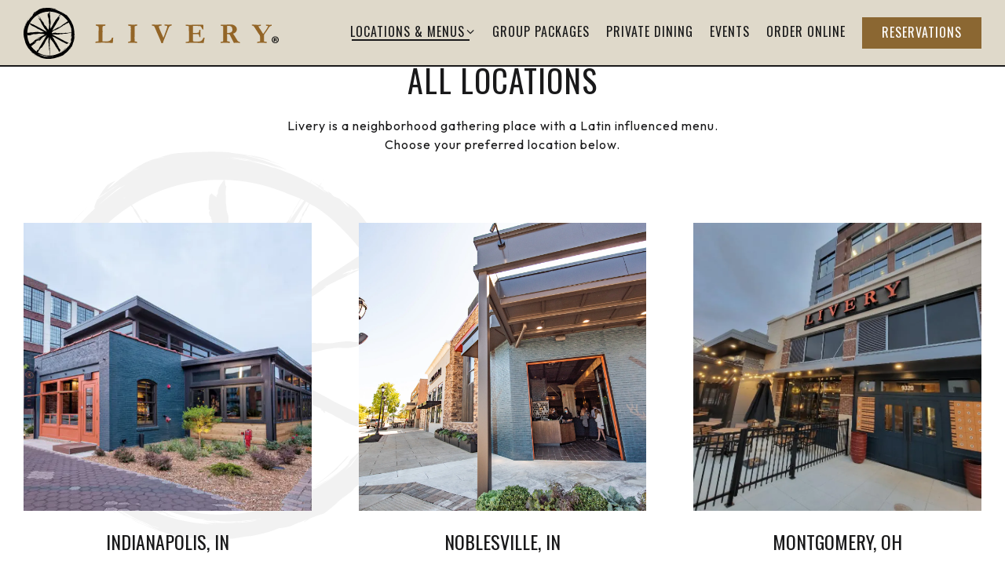

--- FILE ---
content_type: text/html; charset=utf-8
request_url: https://www.livery-restaurant.com/all-locations/
body_size: 8322
content:
<!DOCTYPE html>
<html class="no-js" lang="en-US">
    <head>
      
	<meta charset="utf-8">
	<meta name="viewport" content="width=device-width, initial-scale=1, shrink-to-fit=no">
	<meta http-equiv="x-ua-compatible" content="ie=edge">
	<title>All Locations | Livery in Indiana and Ohio</title>
	<!-- Powered by BentoBox http://getbento.com -->
	<!--
	___ ___ _  _ _____ ___  ___  _____  __
	| _ ) __| \| |_   _/ _ \| _ )/ _ \ \/ /
	| _ \ _|| .` | | || (_) | _ \ (_) >  <
	|___/___|_|\_| |_| \___/|___/\___/_/\_\

	-->
		<meta name="keywords" content="Latin Food, Tequila, IN, Indianapolis, Noblesville, Montgomery, Tacos, Nachos, CRG">
		<meta name="description" content="Livery is a neighborhood gathering place with a Latin influenced menu from Cunningham Restaurant Group. Located in Indianapolis, Noblesville and Montgomery.">
		<link rel="icon" href="https://media-cdn.getbento.com/accounts/2c326918749a0eb7512dcd98b2b2f828/media/images/68723FAV.svg">
	<link rel="canonical" href="https://www.livery-restaurant.com/all-locations/">
	<meta name="Revisit-After" content="5 Days">
	<meta name="Distribution" content="Global">
	<meta name="Rating" content="General">
		<meta property="og:site_name" content="Livery | Latin American Restaurant in IN">
		<meta property="og:title" content="All Locations | Livery in Indiana and Ohio">
		<meta property="og:type" content="article">
		<meta property="og:url" content="https://www.livery-restaurant.com/all-locations/">
			<meta property="og:description" content="Livery is a neighborhood gathering place with a Latin influenced menu from Cunningham Restaurant Group. Located in Indianapolis, Noblesville and Montgomery.">
			<meta property="og:image" content="https://images.getbento.com/accounts/2c326918749a0eb7512dcd98b2b2f828/media/images/81442Logo-Color.svg?w=1200&fit=fill&auto=compress,format&cs=origin&h=600&bg=EDEDF1&pad=100">
		<meta name="twitter:card" content="summary">
		<meta name="twitter:title" content="All Locations | Livery in Indiana and Ohio">
			<meta name="twitter:description" content="Livery is a neighborhood gathering place with a Latin influenced menu from Cunningham Restaurant Group. Located in Indianapolis, Noblesville and Montgomery.">
			<meta name="twitter:image" content="https://images.getbento.com/accounts/2c326918749a0eb7512dcd98b2b2f828/media/images/81442Logo-Color.svg?w=1200&fit=fill&auto=compress,format&cs=origin&h=600&bg=EDEDF1&pad=100">

	<link rel="preconnect" href="https://widgets.resy.com" crossorigin>
	<link rel="preconnect" href="https://theme-assets.getbento.com" async crossorigin>
	<link rel="preconnect" href="https://www.gstatic.com" crossorigin>
	<link rel="preconnect" href="https://fonts.gstatic.com" crossorigin>
	<link rel="preconnect" href="https://fonts.googleapis.com" crossorigin>
	<link rel="preconnect" href="https://www.googletagmanager.com" crossorigin>
	
		<link rel="preload" as="image" href="https://images.getbento.com/accounts/2c326918749a0eb7512dcd98b2b2f828/media/images/81442Logo-Color.svg" fetchpriority="high" /> 
	

	
	
	
	
	<script src="https://wsv3cdn.audioeye.com/bootstrap.js?h=813ccde0dfbab0209e389caa7eae7cdb" async></script>
	
	
	
	
	<script type="text/javascript" src="https://theme-assets.getbento.com/sensei/fd0226f.sensei/assets/js/head.min.js"></script>
	<script type="text/javascript">
			WebFont.load({  google: { families: ["Balthazar:400", "Lato:300,400,500,600,700", "Yellowtail", "Oswald", "Outfit&display=swap"] }});
		</script>
			<noscript>
			    <style type="text/css">
			    	<link href="https://fonts.googleapis.com/css?family=Balthazar:400|Lato:300,400,500,600,700|Yellowtail|Oswald|Outfit&display=swap&display=swap" rel="stylesheet" type="text/css">
			    </style>
			</noscript>
	
	<link href="https://cdnjs.cloudflare.com/ajax/libs/font-awesome/6.4.2/css/all.min.css" rel="stylesheet">
	<link rel="stylesheet" href="//assets-cdn-refresh.getbento.com/stylesheet/livery-restaurant/2/scss/main.3200de4044f631eec220f00def497e3f.scss" />
	<script type="text/javascript">
	    Modernizr.addTest("maybemobile", function(){ return (Modernizr.touchevents && Modernizr.mq("only screen and (max-width: 768px)")) ? true : false; });
	</script>

  
  

  
  
	
	
			<script src="https://www.googletagmanager.com/gtag/js?id=G-87R9L9YNWL&l=newGADatalayer" async></script>
			<script>
				window.newGADatalayer = window.newGADatalayer || [];
				function gtag4(){newGADatalayer.push(arguments);}
				gtag4('js', new Date());
				gtag4('config', 'G-87R9L9YNWL');
			</script>
	
		<script defer src="https://www.google.com/recaptcha/enterprise.js?render=6Ldh0uwrAAAAABZNEucYwqZZ3oOahk4lRhONMg5a"></script>
	

	
	
	
	<script type="text/javascript">
			window.Sensei = { settings: { store: { enabled: false, cart_quantity: null }, gmaps: { apikey: "AIzaSyCxtTPdJqQMOwjsbKBO3adqPGzBR1MgC5g", styles: [ { "featureType": "all", "elementType": "labels.text.fill", "stylers": [ { "color": "#19191a" }, { "lightness": "0" } ] }, { "featureType": "all", "elementType": "labels.text.stroke", "stylers": [ { "visibility": "on" }, { "color": "#ffffff" }, { "lightness": 16 } ] }, { "featureType": "all", "elementType": "labels.icon", "stylers": [ { "visibility": "off" } ] }, { "featureType": "administrative", "elementType": "geometry.fill", "stylers": [ { "color": "#fefefe" }, { "lightness": 20 } ] }, { "featureType": "administrative", "elementType": "geometry.stroke", "stylers": [ { "color": "#fefefe" }, { "lightness": 17 }, { "weight": 1.2 } ] }, { "featureType": "landscape", "elementType": "geometry", "stylers": [ { "color": "#8b6732" }, { "lightness": "91" } ] }, { "featureType": "poi", "elementType": "geometry", "stylers": [ { "color": "#8b6732" }, { "lightness": "85" } ] }, { "featureType": "poi.park", "elementType": "geometry", "stylers": [ { "color": "#8b6732" }, { "lightness": "85" } ] }, { "featureType": "road.highway", "elementType": "geometry.fill", "stylers": [ { "color": "#ffffff" }, { "lightness": 17 } ] }, { "featureType": "road.highway", "elementType": "geometry.stroke", "stylers": [ { "color": "#ffffff" }, { "lightness": 29 }, { "weight": 0.2 } ] }, { "featureType": "road.arterial", "elementType": "geometry", "stylers": [ { "color": "#ffffff" }, { "lightness": 18 } ] }, { "featureType": "road.local", "elementType": "geometry", "stylers": [ { "color": "#ffffff" }, { "lightness": 16 } ] }, { "featureType": "transit", "elementType": "geometry", "stylers": [ { "color": "#f2f2f2" }, { "lightness": 19 } ] }, { "featureType": "water", "elementType": "geometry", "stylers": [ { "color": "#8b6732" }, { "lightness": "77" } ] } ], icon: "https://images.getbento.com/accounts/2c326918749a0eb7512dcd98b2b2f828/media/images/13153mapmarker-livery.png", mobile_icon: "https%3A//images.getbento.com/accounts/2c326918749a0eb7512dcd98b2b2f828/media/images/13153mapmarker-livery.png%3Fw%3D50%26fit%3Dmax%26auto%3Dcompress%2Cformat%26cs%3Dorigin" }, recaptcha_v3:{ enabled: true, site_key: "6Ldh0uwrAAAAABZNEucYwqZZ3oOahk4lRhONMg5a" }, galleries: { autoplay: false, fade: true }, heros: { autoplay_galleries: true }, srcset_enabled: false }, modernizr: window.Modernizr }; /* ====== BOOTSTRAP VARIABLES ====== */ /* Slider dots */ window.Sensei.settings.galleries.dots = false; window.Sensei.settings.galleries.arrows = true; /* Slider speed */ window.Sensei.settings.galleries.autoplaySpeed = 3000; window.Sensei.settings.galleries.speed = 2000; /* Triple panel slideshow */ window.Sensei.settings.galleries.centerMode = false; window.Sensei.settings.galleries.centerPadding = '10vw'; window.Sensei.settings.galleries.slidesToShow = 1; /* ====== PRESET JAVASCRIPT ====== */ document.addEventListener('DOMContentLoaded', () => { const flexibleSections = [ '.c-split', '.c-tout-overlay', '.c-one-col--text', '.c-two-col--text', '.c-two-col--freeform', '.col-md-6', '.col-md-4', '.col-md-6--odd .menu-section', '.col-md-6--even .menu-section', '.col-md-4--odd:first-child .menu-section', '.col-md-4--even .menu-section', '.col-md-4--last .menu-section', '.tabs-panel > :last-child > .menu-section', ]; function addClassesToSections(classesArray) { const pairedClassesArray = classesArray.map( (selector) => `${selector} + ${selector.split(' ').pop()}` ); classesArray.forEach((selector) => { const sectionElements = document.querySelectorAll(selector); sectionElements.forEach((sectionElement, index) => { const selectorPrefix = selector.split(' ').pop().slice(1); sectionElement.classList.add( /* Number each section, except .col-* classes, ex: .c-split--1 */ !selectorPrefix.startsWith('col-') ? `${selectorPrefix}--${index + 1}` : selectorPrefix, /* Divide each section, ex: .c-split-odd */ index % 2 === 0 ? `${selectorPrefix}--odd` : `${selectorPrefix}--even`, /* Tag final sections, ex: .c-split--last */ index === sectionElements.length - 1 ? `${selectorPrefix}--last` : selectorPrefix ); }); }); pairedClassesArray.forEach((selector) => { const sectionElements = document.querySelectorAll(selector); sectionElements.forEach((sectionElement) => { const selectorPrefix = selector.split(' ').pop().slice(1); /* Identify paired sections, except .col-* classes, ex: .c-split--pair */ if (!selectorPrefix.startsWith('col-')) sectionElement.classList.add(`${selectorPrefix}--pair`); }); }); } addClassesToSections(flexibleSections); /* Remove single menu tabs */ const removeSingleTabs = document.querySelector('.tabs-nav li:only-child') ? document .querySelector('.tabs-nav li:only-child') .parentElement.remove() : null; /* Remove any empty paragraphs in Two Column Thumbnails */ const removeEmptyParagraphs = document.querySelectorAll( '.c-two-col--freeform p' ) ? document .querySelectorAll('.c-two-col--freeform p') .forEach((p) => p.innerText.trim() === '' && p.remove()) : null; }); /* ====== CUSTOM JAVASCRIPT ====== */ document.addEventListener('DOMContentLoaded', () => { /* Paste your code here */ });
	</script>
  
	<!--[if lt IE 9]>
	    <script type="text/javascript" src="https://theme-assets.getbento.com/sensei/fd0226f.sensei/assets/assets/js/ltie9.min.js "></script>
	<![endif] -->

      
			
				
				
			
				
				
			
				
				
			
				
				
			
				
				
			
				
				
			
				
				
			
				
				
			
				
				
			
				
				
			
				
				
			<script type="application/ld+json">{"@context": "https://schema.org", "@type": "Organization", "@id": "https://www.livery-restaurant.com/#organization", "url": "https://www.livery-restaurant.com", "name": "Livery", "description": "Livery is a neighborhood gathering place with a Latin influenced menu from Cunningham Restaurant Group. Located in Indianapolis, Noblesville and Montgomery.", "logo": "https://images.getbento.com/accounts/2c326918749a0eb7512dcd98b2b2f828/media/images/81442Logo-Color.svg?w=600\u0026fit=max\u0026auto=compress,format\u0026cs=origin\u0026h=600", "subOrganization": [{"@type": "FoodEstablishment", "@id": "https://www.livery-restaurant.com/location/livery-indianapolis/#foodestablishment", "url": "https://www.livery-restaurant.com/location/livery-indianapolis/", "name": "Indianapolis, IN", "description": "About Livery IndianapolisLivery brings Latin flair and flavors to Indianapolis dining, in a restored 1890\u0026rsquo;s building that once stabled horses. We\u0026#39;re a two-story, casual gathering place with rooftop seating under the stars. We\u0026#39;re a part of the Cunningham Restaurant Group.Our SpaceDeveloped by OakBridge Properties, the property at 720 College Ave once housing stables was given a new lease on life.\u0026ldquo;A special thanks to Will Zink and John Sweet for their partnership in saving the beautiful and historic building which Livery calls home,\u0026rdquo; - CRG President and CEO Mike Cunningham.Livery gives a nod to both the building\u0026rsquo;s heritage and Mass Ave\u0026rsquo;s art culture by displaying a decorative mural. Designed by Phanomen and painted by Olson Paint Studios, the fanciful mural graces one entire side of the newly refurbished building.", "image": "", "photo": "", "address": {"@type": "PostalAddress", "name": "Indianapolis, IN", "streetAddress": "720 N College Ave", "addressLocality": "Indianapolis", "addressRegion": "IN", "postalCode": "46202"}, "location": {"@type": "PostalAddress", "name": "Indianapolis, IN", "streetAddress": "720 N College Ave", "addressLocality": "Indianapolis", "addressRegion": "IN", "postalCode": "46202"}, "telephone": "(317) 383-0330", "hasMap": "https://www.livery-restaurant.com/location/livery-indianapolis/", "parentOrganization": {"@type": "Organization", "@id": "https://www.livery-restaurant.com/#organization"}, "servesCuisine": "Latin American Restaurant", "priceRange": "$$", "acceptsReservations": "https://www.livery-restaurant.com/location/livery-indianapolis/", "potentialAction": {"@type": "ReserveAction", "object": {"@type": "Reservation", "name": "Table at Indianapolis, IN"}, "result": {"@type": "Reservation", "name": "Table at Indianapolis, IN"}, "target": "https://www.livery-restaurant.com/location/livery-indianapolis/", "location": {"@id": "https://www.livery-restaurant.com/location/livery-indianapolis/#foodestablishment"}}}, {"@type": "FoodEstablishment", "@id": "https://www.livery-restaurant.com/location/livery-noblesville/#foodestablishment", "url": "https://www.livery-restaurant.com/location/livery-noblesville/", "name": "Noblesville, IN", "description": "About Livery NoblesvilleLivery brings Latin flair and flavors to Noblesville dining, in the Hamilton Town Center. We\u0026#39;re a casual gathering place with patio seating available. We\u0026#39;re a part of the Cunningham Restaurant Group.", "image": "", "photo": "", "address": {"@type": "PostalAddress", "name": "Noblesville, IN", "streetAddress": "13225 Levinson Lane", "addressLocality": "Noblesville", "addressRegion": "IN", "postalCode": "46060"}, "location": {"@type": "PostalAddress", "name": "Noblesville, IN", "streetAddress": "13225 Levinson Lane", "addressLocality": "Noblesville", "addressRegion": "IN", "postalCode": "46060"}, "telephone": "(317) 316-0410", "hasMap": "https://www.livery-restaurant.com/location/livery-noblesville/", "parentOrganization": {"@type": "Organization", "@id": "https://www.livery-restaurant.com/#organization"}, "servesCuisine": "Latin American Restaurant", "priceRange": "$$", "acceptsReservations": "https://www.livery-restaurant.com/location/livery-noblesville/", "potentialAction": {"@type": "ReserveAction", "object": {"@type": "Reservation", "name": "Table at Noblesville, IN"}, "result": {"@type": "Reservation", "name": "Table at Noblesville, IN"}, "target": "https://www.livery-restaurant.com/location/livery-noblesville/", "location": {"@id": "https://www.livery-restaurant.com/location/livery-noblesville/#foodestablishment"}}}, {"@type": "FoodEstablishment", "@id": "https://www.livery-restaurant.com/location/livery-montgomery/#foodestablishment", "url": "https://www.livery-restaurant.com/location/livery-montgomery/", "name": "Montgomery, OH", "description": "About Livery MontgomeryLivery brings Latin flair and flavors to Montgomery dining. We\u0026#39;re a casual gathering place with patio seating available. We\u0026#39;re a part of the Cunningham Restaurant Group.", "image": "", "photo": "", "address": {"@type": "PostalAddress", "name": "Montgomery, OH", "streetAddress": "9320 Montgomery Rd", "addressLocality": "Montgomery", "addressRegion": "OH", "postalCode": "45242"}, "location": {"@type": "PostalAddress", "name": "Montgomery, OH", "streetAddress": "9320 Montgomery Rd", "addressLocality": "Montgomery", "addressRegion": "OH", "postalCode": "45242"}, "telephone": "(513) 214-3516", "hasMap": "https://www.livery-restaurant.com/location/livery-montgomery/", "parentOrganization": {"@type": "Organization", "@id": "https://www.livery-restaurant.com/#organization"}, "servesCuisine": "Latin American Restaurant", "priceRange": "$$", "acceptsReservations": "https://www.livery-restaurant.com/location/livery-montgomery/", "potentialAction": {"@type": "ReserveAction", "object": {"@type": "Reservation", "name": "Table at Montgomery, OH"}, "result": {"@type": "Reservation", "name": "Table at Montgomery, OH"}, "target": "https://www.livery-restaurant.com/location/livery-montgomery/", "location": {"@id": "https://www.livery-restaurant.com/location/livery-montgomery/#foodestablishment"}}}], "sameAs": "https://www.instagram.com/livery.restaurant/", "potentialAction": {"@type": "ReserveAction", "object": {"@type": "Reservation", "name": "Table", "url": "https://www.livery-restaurant.com/#action-reservations"}, "result": {"@type": "Reservation", "name": "Table"}, "target": "https://www.livery-restaurant.com"}}</script>
	


      
    </head>
    <body class="no-hero-intent has-hospitality has-mobi-footer locations-template">
        
	
		
			<div class="site-notifications">
				
			</div>
		

		
			
	<header class="site-header">
		<a href="#main-content" class="skip" aria-label="Skip to main content">Skip to main content</a>
		<div class="site-header-desktop">
			<div class="site-header-desktop-primary" data-header-sticky>
				<div class="container">
					
		<div class="site-logo">
	        <a class="site-logo__btn" href="/" aria-label="Livery Home">
	            
					<img class="site-logo__expanded" src="https://images.getbento.com/accounts/2c326918749a0eb7512dcd98b2b2f828/media/images/81442Logo-Color.svg" 
  

  

  
    
      alt="Livery Home"
    
  
 loading="eager" fetchpriority="high" />
              	
	            
	        </a>
	    </div>

				    
	<nav class="site-nav">
    <ul class="site-nav-menu" data-menu-type="desktop">
			
			<li class="site-nav-submenu is-active">
				<button type="button" class="site-nav-link site-nav-submenu-toggle" aria-expanded="false" aria-controls="SubMenu-1" aria-label="Expand Locations & Menus sub-menu">
					<span class="sr-only">Locations & Menus sub-menu</span>
					Locations & Menus
				</button>
				<div id="SubMenu-1" class="sub-menu">
					<ul>
							<li>
								<a href="/find-a-location/"   aria-label="Find A Location">Find A Location</a>
							</li>
							<li>
								<a href="/location/livery-indianapolis/"   aria-label="Indianapolis, IN">Indianapolis, IN</a>
							</li>
							<li>
								<a href="/location/livery-noblesville/"   aria-label="Noblesville, IN">Noblesville, IN</a>
							</li>
							<li>
								<a href="/location/livery-montgomery/"   aria-label="Montgomery, OH">Montgomery, OH</a>
							</li>
							<li class="is-active" >
								<a href="/all-locations/"  aria-current="page"   aria-label="All Locations">All Locations</a>
							</li>
					</ul>
				</div>
			</li>
			<li>
				<a class="site-nav-link " href="/group-packages/" aria-label="Group Packages" role="button">Group Packages</a>
			</li>
			<li>
				<a class="site-nav-link " href="/private-dining/" aria-label="Private Dining" role="button">Private Dining</a>
			</li>
			<li>
				<a class="site-nav-link " href="/livery-events/" aria-label="Events" role="button">Events</a>
			</li>
			<li>
				<a class="site-nav-link " href="/order-online/" aria-label="Order Online" role="button">Order Online</a>
			</li>

				<li><a href="/reservations/" class="btn btn-brand site-nav-cta" target="_parent" aria-label="Reservations" role="button">Reservations</a></li>
		</ul>
  </nav>

				</div>
			</div>
		</div>
	  <div class="site-header-mobi" aria-label="Navigation Menu Modal">
	    
		<div class="site-logo">
	        <a class="site-logo__btn" href="/" aria-label="Livery Home">
		            
                  		<img src="https://images.getbento.com/accounts/2c326918749a0eb7512dcd98b2b2f828/media/images/81442Logo-Color.svg" 
  

  

  
    
      alt="Livery Home"
    
  
 />
                	
		            
	        </a>
	    </div>

			
	


	    <button type="button" class="nav-toggle-btn" aria-controls="SiteHeaderMobilePanel" aria-expanded="false" aria-label="Toggle Navigation Menu">
		  <span class="sr-only">Toggle Navigation</span>
	      <span class="nav-toggle-btn__line"></span>
	      <span class="nav-toggle-btn__line"></span>
	      <span class="nav-toggle-btn__line"></span>
	    </button>

	    <div id="SiteHeaderMobilePanel" class="site-header-mobi-panel">
	      <div class="site-header-mobi-panel__inner">
					
	<nav class="site-nav" aria-label="Navigation Menu">
    <ul class="site-nav-menu" data-menu-type="mobile">
			
			<li class="site-nav-submenu is-active">
				<button type="button" class="site-nav-link site-nav-submenu-toggle" aria-expanded="false" aria-controls="MobileSubMenu-1" aria-label="Expand Locations & Menus sub-menu">
					<span class="sr-only">Locations & Menus sub-menu</span>
					Locations & Menus
				</button>
				<div id="MobileSubMenu-1" class="sub-menu">
					<ul>
							<li>
								<a href="/find-a-location/"   aria-label="Find A Location">Find A Location</a>
							</li>
							<li>
								<a href="/location/livery-indianapolis/"   aria-label="Indianapolis, IN">Indianapolis, IN</a>
							</li>
							<li>
								<a href="/location/livery-noblesville/"   aria-label="Noblesville, IN">Noblesville, IN</a>
							</li>
							<li>
								<a href="/location/livery-montgomery/"   aria-label="Montgomery, OH">Montgomery, OH</a>
							</li>
							<li class="is-active" >
								<a href="/all-locations/"  aria-current="page"   aria-label="All Locations">All Locations</a>
							</li>
					</ul>
				</div>
			</li>
			<li>
				<a class="site-nav-link " href="/group-packages/" aria-label="Group Packages" role="button">Group Packages</a>
			</li>
			<li>
				<a class="site-nav-link " href="/private-dining/" aria-label="Private Dining" role="button">Private Dining</a>
			</li>
			<li>
				<a class="site-nav-link " href="/livery-events/" aria-label="Events" role="button">Events</a>
			</li>
			<li>
				<a class="site-nav-link " href="/order-online/" aria-label="Order Online" role="button">Order Online</a>
			</li>

				
		<li>
			<a class="site-nav-link "  href="https://www.crgdining.com/holiday-gift-cards/" target="_blank" rel="noopener" aria-label="Gift Cards">Gift Cards</a>
		</li>
		<li>
			<a class="site-nav-link "  href="http://www.crgdining.com/VIP/" target="_blank" rel="noopener" aria-label="VIP">VIP</a>
		</li>
		<li class="is-active" >
			<a class="site-nav-link "  href="/all-locations/"  aria-label="Careers">Careers</a>
		</li>
		<li>
			<a class="site-nav-link "  href="/contact/"  aria-label="Contact">Contact</a>
		</li>

					<li>
						<a class="site-nav-link" href="https://www.livery-restaurant.com/privacy-policy" aria-label="Privacy Policy" target="_blank" rel="noopener">Privacy Policy</a>
					</li>
				<li><a href="/order-online/" class="site-nav-cta" target="_parent" aria-label="Order Online" role="button">Order Online</a></li>
		</ul>
  </nav>

	        
        <div class="site-social site-social--bordered">
            <ul class="social-accounts">
        <li><a href="https://www.instagram.com/livery.restaurant/" aria-label="Instagram" target="_blank" rel="noopener" data-bb-track="button" data-bb-track-on="click" data-bb-track-category="Social Icons" data-bb-track-action="Click" data-bb-track-label="Instagram, Header"><span class="fa fa-instagram" aria-hidden="true"></span><span class="sr-only">Instagram</span></a></li>
		</ul>
        </div>

        	
	

	      </div>
	      
	<div class="site-powered-by">
	    <a href="https://getbento.com/?utm_source=header&amp;utm_campaign=livery-restaurant.com" aria-label="powered by BentoBox" target="_blank" rel="noopener">powered by BentoBox</a>
	</div>

	    </div>
	  </div>
	</header>

		

		<div class="site-content">

			
			<main class="site-content__main page-id--906494">
			  <span id="main-content" class="sr-only">Main content starts here, tab to start navigating</span>
				
		
			


		
			
		<section id="intro" class="content c-intro container-sm revealable"><h1>All Locations</h1>
	        <p>Livery is a neighborhood gathering place with a Latin influenced menu. Choose your preferred location below.</p>
	        
	
		

	

	        
	    </section>



				
	
	
		
			
			
				
				<section id="section-uncategorized" class="content container">
					<ul class="card-listing row">
						
							
							
								
							

							
    
    
    
    
        
    
    <li class="card col-md-6 col-lg-4 card--cols-three revealable">
        <a class="card__btn" href="/location/livery-indianapolis/" aria-label="Indianapolis, IN">
                <div class="card__media">
                    <div class="card__image image-thumbnail"  style="background-image: url('https://images.getbento.com/accounts/2c326918749a0eb7512dcd98b2b2f828/media/images/168119-743x558.jpg?w=5400&fit=max&auto=compress,format&cs=origin');background-position: 
  
  
    
  

  50.0% 50.0%
">
                        
                            <img class="sr-only" 
  

  
    
  

  
    
      alt="Indianapolis Restaurant"
    
  
>
                        
                    </div>
                </div>
            <h3 class="h2 card__heading">Indianapolis, IN</h3>
        </a>
    </li>

						
							
							
								
							

							
    
    
    
    
        
    
    <li class="card col-md-6 col-lg-4 card--cols-three revealable">
        <a class="card__btn" href="/location/livery-noblesville/" aria-label="Noblesville, IN">
                <div class="card__media">
                    <div class="card__image image-thumbnail"  style="background-image: url('https://images.getbento.com/accounts/2c326918749a0eb7512dcd98b2b2f828/media/images/87702Liverly-120.jpg?w=5400&fit=max&auto=compress,format&cs=origin');background-position: 
  
  
    
  

  50.0% 50.0%
">
                        
                            <img class="sr-only" 
  

  
    
  

  
    
      alt="Noblesville restaurant"
    
  
>
                        
                    </div>
                </div>
            <h3 class="h2 card__heading">Noblesville, IN</h3>
        </a>
    </li>

						
							
							
								
							

							
    
    
    
    
        
    
    <li class="card col-md-6 col-lg-4 card--cols-three revealable">
        <a class="card__btn" href="/location/livery-montgomery/" aria-label="Montgomery, OH">
                <div class="card__media">
                    <div class="card__image image-thumbnail"  style="background-image: url('https://images.getbento.com/accounts/2c326918749a0eb7512dcd98b2b2f828/media/images/60539Resized_Resized_20230406_195929.JPG?w=5400&fit=max&auto=compress,format&cs=origin');background-position: 
  
  
    
  

  50.0% 50.0%
">
                        
                            <img class="sr-only" 
  

  
    
  

  
    
      alt="Montgomery restaurant"
    
  
>
                        
                    </div>
                </div>
            <h3 class="h2 card__heading">Montgomery, OH</h3>
        </a>
    </li>

						
					</ul>
				</section>
			
		
	
	

				
			</main>

			
					
  
    
    
  
	<aside class="hospitality revealable">
        <ul class="hospitality__list">
                <li class="hospitality__item">
                    
                    
                    
                        <a href="https://www.crgdining.com/" aria-label="logo" target="_blank" rel="noopener">
                            
  
  
  
    
  

  

  <img src="https://images.getbento.com/accounts/2c326918749a0eb7512dcd98b2b2f828/media/images/3492512248CRG-horiz-ALL-Black-print20.png?w=1200&fit=crop&auto=compress,format&cs=origin&crop=focalpoint&fp-x=0.5&fp-y=0.5|resize(786)" class="False" loading="lazy" alt="logo" style="object-position: 
  
  
    
  

  50.0% 50.0%
;">

                        </a>
                </li>
        </ul>
    </aside>

					

	<aside class="mobi-footer mobi-footer--sticky">
	    <ul class="mobi-footer__list">
				<li class="mobi-footer__item">
					
	
		
				
		<a href="/reservations/" class="btn btn-brand btn-block site-nav-cta" target="_parent" aria-label="Reservations" role="button">Reservations</a>


	

				</li>
				<li class="mobi-footer__item">
					
	
		
				
		<a href="/order-online/" class="btn btn-brand btn-block site-nav-cta" target="_parent" aria-label="Order Online" role="button">Order Online</a>


	

				</li>
	    </ul>
	</aside>

			

			
		</div>

		
			
        <footer>
          <div class="site-footer-desktop">
                  <div class="site-footer-desktop-primary">
                      <div class="site-footer-desktop-primary__container container">
                              <ul class="social-accounts">
        <li><a href="https://www.instagram.com/livery.restaurant/" aria-label="Instagram" target="_blank" rel="noopener" data-bb-track="button" data-bb-track-on="click" data-bb-track-category="Social Icons" data-bb-track-action="Click" data-bb-track-label="Instagram, Footer"><span class="fa fa-instagram" aria-hidden="true"></span><span class="sr-only">Instagram</span></a></li>
		</ul>
                              <nav class="site-nav">
                                  <ul class="site-nav-menu">
                                          <li>
			<a class="site-nav-link "  href="https://www.crgdining.com/holiday-gift-cards/" target="_blank" rel="noopener" aria-label="Gift Cards">Gift Cards</a>
		</li>
		<li>
			<a class="site-nav-link "  href="http://www.crgdining.com/VIP/" target="_blank" rel="noopener" aria-label="VIP">VIP</a>
		</li>
		<li class="is-active" >
			<a class="site-nav-link "  href="/all-locations/"  aria-label="Careers">Careers</a>
		</li>
		<li>
			<a class="site-nav-link "  href="/contact/"  aria-label="Contact">Contact</a>
		</li>
                                      <li>
                                        <a class="site-nav-link" href="https://www.livery-restaurant.com/privacy-policy" aria-label="Privacy Policy" target="_blank" rel="noopener">Privacy Policy</a>
                                      </li>
                                          <li><a href="/order-online/" class="btn btn-brand" target="_parent" aria-label="Order Online" role="button">Order Online</a></li>
                                  </ul>
                              </nav>
                      </div>
                  </div>
                  <div class="site-footer-desktop-secondary">
                      <div class="site-powered-by">
	    <a href="https://getbento.com/?utm_source=footer&amp;utm_campaign=livery-restaurant.com" aria-label="powered by BentoBox" target="_blank" rel="noopener">powered by BentoBox</a>
	</div>
                  </div>
          </div>
        </footer>

		
	

	
	
		
    
    
    
    <div id="popup-newsletter-form" class="popup popup--form mfp-hide">
        <form class="js-form-ajax form-alt container-sm" data-form-endpoint="/forms/submit/newsletter/" enctype="multipart/form-data" method="post" novalidate>
    <div style="display: none;">
        <label for="comment_body">leave this field blank
            <input type="text" name="comment_body" value="" />
        </label>
    </div>
    
            <input type="hidden" name="form" value="newsletter">
            
		
		<div data-bb-track="form" data-bb-track-on="submit" data-bb-track-category="Forms" data-bb-track-action="Submit" data-bb-track-label="Email Sign Up" aria-hidden="true"></div>

            <div class="form-header">
                <h2 class="h1 form-heading">Email Signup</h2>
                
                </div>
            <div class="form-ui">
                
    
    
        
        

        
            
    
<label for="3243085" >
    
    
        
            
        
        
            <i class="error-label" id="firstname-error">Please, enter a valid first name</i>
        
    
    <span class="input-label">First Name
         <span class="input-label-required">- Required</span>
        
    </span>
    
        <input id="3243085" class="form-control" type="text" name="3243085" placeholder="First Name" required oninvalid="this.setCustomValidity('Please enter a valid first name')" oninput="setCustomValidity('')"
         
  
  
    
  
  
  
  
  
  
    
    autocomplete="given-name"
  
>
    
</label>


        
        
    
        
        

        
            
    
<label for="3243086" >
    
    
        
            
        
        
            <i class="error-label" id="lastname-error">Please, enter a valid last name</i>
        
    
    <span class="input-label">Last Name
         <span class="input-label-required">- Required</span>
        
    </span>
    
        <input id="3243086" class="form-control" type="text" name="3243086" placeholder="Last Name" required oninvalid="this.setCustomValidity('Please enter a valid last name')" oninput="setCustomValidity('')"
         
  
  
  
    
  
  
  
  
  
    
    autocomplete="family-name"
  
>
    
</label>


        
        
    
        
        

        
            
    
<label for="3243087" >
    
    
         
            
        
        
            <i class="error-message-email" id="email-error">Please, enter a valid email</i>
        
    
    <span class="input-label">Email
         <span class="input-label-required">- Required</span>
        
    </span>
    
        <input id="3243087" class="form-control" type="email" name="3243087" placeholder="Email" required oninvalid="this.setCustomValidity('Please enter a valid email')" oninput="setCustomValidity('')" 
  
  
  
  
    
  
  
  
  
    
    autocomplete="email"
  
>
    
</label>


        
        
    

            </div>
            <div class="form-actions">
                <button type="submit" class="btn btn-brand-alt" aria-label="Submit">Submit</button>
                <span class="form-error-msg">Please check errors in the form above</span>
            </div>
            <div class="form-success-msg">
                <span role="alert">Thank you for signing up for email updates!</span>
                <button type="button" class="btn btn-brand-alt js-popup-closebtn" aria-label="Close the form">
                    Close
                </button>
            </div>
            
    
        <div class="recaptcha-form-footer">
            <span>
                This site is protected by reCAPTCHA and the Google
                <a href="https://policies.google.com/privacy" aria-label="Privacy Policy">Privacy Policy</a> and
                <a href="https://policies.google.com/terms" aria-label="Terms of Service">Terms of Service</a> apply.
            </span>
        </div>
    
        
    </form>
    </div>

		
		<div id="popup-reservations-form" class="popup popup--form mfp-hide">
			<form  class="reservations-form form-alt container-sm" >
				
		
		<div data-bb-track="form" data-bb-track-on="submit" data-bb-track-category="Forms" data-bb-track-action="Submit" data-bb-track-label="Reservations" aria-hidden="true"></div>

          <div class="form-header"><h2 class="h1 form-heading">Reservations</h2>
          </div>
		      <div class="form-ui">
						<label for="location">
							<span class="input-label">Location
								<span class="input-label-required">- Required</span>
							</span>
							<div class="form-control-group has-icon-right">
								<select id="location" class="form-control unselected" name="location" required aria-describedby="location" oninvalid="this.setCustomValidity('Please select a valid option for \'location\'')" oninput="setCustomValidity('')">
									<option value="" selected disabled>Location</option>
										<option value="livery-indianapolis"
												data-reservation-service="opentable"
												data-reservation-id="333649"
												data-reservation-api-key>Indianapolis, IN
										</option>
										<option value="livery-noblesville"
												data-reservation-service="opentable"
												data-reservation-id="1083721"
												data-reservation-api-key>Noblesville, IN
										</option>
										<option value="livery-montgomery"
												data-reservation-service="opentable"
												data-reservation-id="961108"
												data-reservation-api-key>Montgomery, OH
										</option>
								</select>
								<span class="form-control-group--icon is-positioned-right" aria-hidden="true">
									<i class="fa fa-chevron-down"></i>
								</span>
							</div>
							<i class="error-label">Please, select a location</i>
	        	</label>
						<label for="seats">
							<span class="input-label" aria-hidden="true">Number of People
								<span class="input-label-optional">- Optional</span>
							</span>
							<div class="form-control-group has-icon-right">
								<select id="seats" class="form-control unselected" name="seats">
									<option value="" selected disabled>Number of People</option>
									<option value="1">1 Person</option>
									<option value="2">2 People</option>
									<option value="3">3 People</option>
									<option value="4">4 People</option>
									<option value="5">5 People</option>
									<option value="6">6 People</option>
									<option value="7">7 People</option>
									<option value="8">8+ People</option>
								</select>
								<span class="form-control-group--icon is-positioned-right" aria-hidden="true">
									<i class="fa fa-chevron-down"></i>
								</span>
							</div>
						</label>
						<label for="date">
							<span class="input-label">Date
								<span class="input-label-required">- Required</span>
							</span>
							<div data-react-component="accessible-date-picker"></div>
						</label>
						<label for="time">
							<span class="input-label" aria-hidden="true">Time
								<span class="input-label-optional">- Optional</span>
							</span>
							<div class="form-control-group has-icon-left has-icon-right">
								<span class="form-control-group--icon is-positioned-left" aria-hidden="true">
									<i class="fa fa-clock-o"></i>
								</span>
								<select id="time" class="form-control unselected" name="time">
									<option value="" selected disabled>Time</option>
									
									
										<option value="2300">11:00 PM</option>
									
										<option value="2230">10:30 PM</option>
									
										<option value="2200">10:00 PM</option>
									
										<option value="2130">9:30 PM</option>
									
										<option value="2100">9:00 PM</option>
									
										<option value="2030">8:30 PM</option>
									
										<option value="2000">8:00 PM</option>
									
										<option value="1930">7:30 PM</option>
									
										<option value="1900">7:00 PM</option>
									
										<option value="1830">6:30 PM</option>
									
										<option value="1800">6:00 PM</option>
									
										<option value="1730">5:30 PM</option>
									
										<option value="1700">5:00 PM</option>
									
										<option value="1630">4:30 PM</option>
									
										<option value="1600">4:00 PM</option>
									
										<option value="1530">3:30 PM</option>
									
										<option value="1500">3:00 PM</option>
									
										<option value="1430">2:30 PM</option>
									
										<option value="1400">2:00 PM</option>
									
										<option value="1330">1:30 PM</option>
									
										<option value="1300">1:00 PM</option>
									
										<option value="1230">12:30 PM</option>
									
										<option value="1200">12:00 PM</option>
									
										<option value="1130">11:30 AM</option>
									
										<option value="1100">11:00 AM</option>
									
										<option value="1030">10:30 AM</option>
									
										<option value="1000">10:00 AM</option>
									
										<option value="0930">9:30 AM</option>
									
										<option value="0900">9:00 AM</option>
									
										<option value="0830">8:30 AM</option>
									
										<option value="0800">8:00 AM</option>
									
										<option value="0730">7:30 AM</option>
									
										<option value="0700">7:00 AM</option>
									
								</select>
								<span class="form-control-group--icon is-positioned-right" aria-hidden="true">
									<i class="fa fa-chevron-down"></i>
								</span>
							</div>
						</label>
		      </div>
		      <div class="form-actions">
		        <button type="submit" class="btn btn-brand-alt">
		          Find A Table <span class="sr-only"> Submit the reservation form</span></button>
		        </button>
		        <span class="form-error-msg">Please check errors in the form above</span>
		      </div>
		      <div class="form-success-msg">
		        <span>Thanks!</span>
		      </div>
					
    
        <div class="recaptcha-form-footer">
            <span>
                This site is protected by reCAPTCHA and the Google
                <a href="https://policies.google.com/privacy" aria-label="Privacy Policy">Privacy Policy</a> and
                <a href="https://policies.google.com/terms" aria-label="Terms of Service">Terms of Service</a> apply.
            </span>
        </div>
    
				</form>
			</div>

	


	
  
		<script type="text/javascript" src="https://theme-assets.getbento.com/sensei/fd0226f.sensei/assets/js/foot.libs.min.js"></script>
        <script type="text/javascript" src="https://theme-assets.getbento.com/sensei/fd0226f.sensei/assets/js/bentobox.min.js"></script>

        
        
	
  <script id="alerts-component-script" type="text/javascript" src="https://app-assets.getbento.com/alerts-component/874bbe9/main.js"></script>
  <script type="text/javascript" src="https://app-assets.getbento.com/alerts-component/874bbe9/main.js.map"></script>
  <script>
    document.addEventListener("DOMContentLoaded", function(){
      	window.bentobox.overlayAlertComponent.init('div');
      	window.bentobox.bannerAlertComponent.init();
    });
  </script>


        
    <script type="text/javascript" src="https://app-assets.getbento.com/analytics/f09d72e/bento-analytics.min.js" data-bentoanalytics='{"account": "livery-restaurant", "theme": "sensei", "template": "locations.html", "preset": "dashi-preset", "cartType": "", "indicativeApiKey": "62e150f7-1993-460b-90ab-1bb1bd494ad7", "snowplowAppId": "customer-websites", "snowplowCollectorUrl": "com-bentoboxcloud-prod1.collector.snplow.net", "devMode": false, "templateNameFromMapping": "Multi-Location"}'></script></body></html>

--- FILE ---
content_type: text/html; charset=utf-8
request_url: https://www.google.com/recaptcha/enterprise/anchor?ar=1&k=6Ldh0uwrAAAAABZNEucYwqZZ3oOahk4lRhONMg5a&co=aHR0cHM6Ly93d3cubGl2ZXJ5LXJlc3RhdXJhbnQuY29tOjQ0Mw..&hl=en&v=PoyoqOPhxBO7pBk68S4YbpHZ&size=invisible&anchor-ms=20000&execute-ms=30000&cb=cfuxjso50g82
body_size: 48702
content:
<!DOCTYPE HTML><html dir="ltr" lang="en"><head><meta http-equiv="Content-Type" content="text/html; charset=UTF-8">
<meta http-equiv="X-UA-Compatible" content="IE=edge">
<title>reCAPTCHA</title>
<style type="text/css">
/* cyrillic-ext */
@font-face {
  font-family: 'Roboto';
  font-style: normal;
  font-weight: 400;
  font-stretch: 100%;
  src: url(//fonts.gstatic.com/s/roboto/v48/KFO7CnqEu92Fr1ME7kSn66aGLdTylUAMa3GUBHMdazTgWw.woff2) format('woff2');
  unicode-range: U+0460-052F, U+1C80-1C8A, U+20B4, U+2DE0-2DFF, U+A640-A69F, U+FE2E-FE2F;
}
/* cyrillic */
@font-face {
  font-family: 'Roboto';
  font-style: normal;
  font-weight: 400;
  font-stretch: 100%;
  src: url(//fonts.gstatic.com/s/roboto/v48/KFO7CnqEu92Fr1ME7kSn66aGLdTylUAMa3iUBHMdazTgWw.woff2) format('woff2');
  unicode-range: U+0301, U+0400-045F, U+0490-0491, U+04B0-04B1, U+2116;
}
/* greek-ext */
@font-face {
  font-family: 'Roboto';
  font-style: normal;
  font-weight: 400;
  font-stretch: 100%;
  src: url(//fonts.gstatic.com/s/roboto/v48/KFO7CnqEu92Fr1ME7kSn66aGLdTylUAMa3CUBHMdazTgWw.woff2) format('woff2');
  unicode-range: U+1F00-1FFF;
}
/* greek */
@font-face {
  font-family: 'Roboto';
  font-style: normal;
  font-weight: 400;
  font-stretch: 100%;
  src: url(//fonts.gstatic.com/s/roboto/v48/KFO7CnqEu92Fr1ME7kSn66aGLdTylUAMa3-UBHMdazTgWw.woff2) format('woff2');
  unicode-range: U+0370-0377, U+037A-037F, U+0384-038A, U+038C, U+038E-03A1, U+03A3-03FF;
}
/* math */
@font-face {
  font-family: 'Roboto';
  font-style: normal;
  font-weight: 400;
  font-stretch: 100%;
  src: url(//fonts.gstatic.com/s/roboto/v48/KFO7CnqEu92Fr1ME7kSn66aGLdTylUAMawCUBHMdazTgWw.woff2) format('woff2');
  unicode-range: U+0302-0303, U+0305, U+0307-0308, U+0310, U+0312, U+0315, U+031A, U+0326-0327, U+032C, U+032F-0330, U+0332-0333, U+0338, U+033A, U+0346, U+034D, U+0391-03A1, U+03A3-03A9, U+03B1-03C9, U+03D1, U+03D5-03D6, U+03F0-03F1, U+03F4-03F5, U+2016-2017, U+2034-2038, U+203C, U+2040, U+2043, U+2047, U+2050, U+2057, U+205F, U+2070-2071, U+2074-208E, U+2090-209C, U+20D0-20DC, U+20E1, U+20E5-20EF, U+2100-2112, U+2114-2115, U+2117-2121, U+2123-214F, U+2190, U+2192, U+2194-21AE, U+21B0-21E5, U+21F1-21F2, U+21F4-2211, U+2213-2214, U+2216-22FF, U+2308-230B, U+2310, U+2319, U+231C-2321, U+2336-237A, U+237C, U+2395, U+239B-23B7, U+23D0, U+23DC-23E1, U+2474-2475, U+25AF, U+25B3, U+25B7, U+25BD, U+25C1, U+25CA, U+25CC, U+25FB, U+266D-266F, U+27C0-27FF, U+2900-2AFF, U+2B0E-2B11, U+2B30-2B4C, U+2BFE, U+3030, U+FF5B, U+FF5D, U+1D400-1D7FF, U+1EE00-1EEFF;
}
/* symbols */
@font-face {
  font-family: 'Roboto';
  font-style: normal;
  font-weight: 400;
  font-stretch: 100%;
  src: url(//fonts.gstatic.com/s/roboto/v48/KFO7CnqEu92Fr1ME7kSn66aGLdTylUAMaxKUBHMdazTgWw.woff2) format('woff2');
  unicode-range: U+0001-000C, U+000E-001F, U+007F-009F, U+20DD-20E0, U+20E2-20E4, U+2150-218F, U+2190, U+2192, U+2194-2199, U+21AF, U+21E6-21F0, U+21F3, U+2218-2219, U+2299, U+22C4-22C6, U+2300-243F, U+2440-244A, U+2460-24FF, U+25A0-27BF, U+2800-28FF, U+2921-2922, U+2981, U+29BF, U+29EB, U+2B00-2BFF, U+4DC0-4DFF, U+FFF9-FFFB, U+10140-1018E, U+10190-1019C, U+101A0, U+101D0-101FD, U+102E0-102FB, U+10E60-10E7E, U+1D2C0-1D2D3, U+1D2E0-1D37F, U+1F000-1F0FF, U+1F100-1F1AD, U+1F1E6-1F1FF, U+1F30D-1F30F, U+1F315, U+1F31C, U+1F31E, U+1F320-1F32C, U+1F336, U+1F378, U+1F37D, U+1F382, U+1F393-1F39F, U+1F3A7-1F3A8, U+1F3AC-1F3AF, U+1F3C2, U+1F3C4-1F3C6, U+1F3CA-1F3CE, U+1F3D4-1F3E0, U+1F3ED, U+1F3F1-1F3F3, U+1F3F5-1F3F7, U+1F408, U+1F415, U+1F41F, U+1F426, U+1F43F, U+1F441-1F442, U+1F444, U+1F446-1F449, U+1F44C-1F44E, U+1F453, U+1F46A, U+1F47D, U+1F4A3, U+1F4B0, U+1F4B3, U+1F4B9, U+1F4BB, U+1F4BF, U+1F4C8-1F4CB, U+1F4D6, U+1F4DA, U+1F4DF, U+1F4E3-1F4E6, U+1F4EA-1F4ED, U+1F4F7, U+1F4F9-1F4FB, U+1F4FD-1F4FE, U+1F503, U+1F507-1F50B, U+1F50D, U+1F512-1F513, U+1F53E-1F54A, U+1F54F-1F5FA, U+1F610, U+1F650-1F67F, U+1F687, U+1F68D, U+1F691, U+1F694, U+1F698, U+1F6AD, U+1F6B2, U+1F6B9-1F6BA, U+1F6BC, U+1F6C6-1F6CF, U+1F6D3-1F6D7, U+1F6E0-1F6EA, U+1F6F0-1F6F3, U+1F6F7-1F6FC, U+1F700-1F7FF, U+1F800-1F80B, U+1F810-1F847, U+1F850-1F859, U+1F860-1F887, U+1F890-1F8AD, U+1F8B0-1F8BB, U+1F8C0-1F8C1, U+1F900-1F90B, U+1F93B, U+1F946, U+1F984, U+1F996, U+1F9E9, U+1FA00-1FA6F, U+1FA70-1FA7C, U+1FA80-1FA89, U+1FA8F-1FAC6, U+1FACE-1FADC, U+1FADF-1FAE9, U+1FAF0-1FAF8, U+1FB00-1FBFF;
}
/* vietnamese */
@font-face {
  font-family: 'Roboto';
  font-style: normal;
  font-weight: 400;
  font-stretch: 100%;
  src: url(//fonts.gstatic.com/s/roboto/v48/KFO7CnqEu92Fr1ME7kSn66aGLdTylUAMa3OUBHMdazTgWw.woff2) format('woff2');
  unicode-range: U+0102-0103, U+0110-0111, U+0128-0129, U+0168-0169, U+01A0-01A1, U+01AF-01B0, U+0300-0301, U+0303-0304, U+0308-0309, U+0323, U+0329, U+1EA0-1EF9, U+20AB;
}
/* latin-ext */
@font-face {
  font-family: 'Roboto';
  font-style: normal;
  font-weight: 400;
  font-stretch: 100%;
  src: url(//fonts.gstatic.com/s/roboto/v48/KFO7CnqEu92Fr1ME7kSn66aGLdTylUAMa3KUBHMdazTgWw.woff2) format('woff2');
  unicode-range: U+0100-02BA, U+02BD-02C5, U+02C7-02CC, U+02CE-02D7, U+02DD-02FF, U+0304, U+0308, U+0329, U+1D00-1DBF, U+1E00-1E9F, U+1EF2-1EFF, U+2020, U+20A0-20AB, U+20AD-20C0, U+2113, U+2C60-2C7F, U+A720-A7FF;
}
/* latin */
@font-face {
  font-family: 'Roboto';
  font-style: normal;
  font-weight: 400;
  font-stretch: 100%;
  src: url(//fonts.gstatic.com/s/roboto/v48/KFO7CnqEu92Fr1ME7kSn66aGLdTylUAMa3yUBHMdazQ.woff2) format('woff2');
  unicode-range: U+0000-00FF, U+0131, U+0152-0153, U+02BB-02BC, U+02C6, U+02DA, U+02DC, U+0304, U+0308, U+0329, U+2000-206F, U+20AC, U+2122, U+2191, U+2193, U+2212, U+2215, U+FEFF, U+FFFD;
}
/* cyrillic-ext */
@font-face {
  font-family: 'Roboto';
  font-style: normal;
  font-weight: 500;
  font-stretch: 100%;
  src: url(//fonts.gstatic.com/s/roboto/v48/KFO7CnqEu92Fr1ME7kSn66aGLdTylUAMa3GUBHMdazTgWw.woff2) format('woff2');
  unicode-range: U+0460-052F, U+1C80-1C8A, U+20B4, U+2DE0-2DFF, U+A640-A69F, U+FE2E-FE2F;
}
/* cyrillic */
@font-face {
  font-family: 'Roboto';
  font-style: normal;
  font-weight: 500;
  font-stretch: 100%;
  src: url(//fonts.gstatic.com/s/roboto/v48/KFO7CnqEu92Fr1ME7kSn66aGLdTylUAMa3iUBHMdazTgWw.woff2) format('woff2');
  unicode-range: U+0301, U+0400-045F, U+0490-0491, U+04B0-04B1, U+2116;
}
/* greek-ext */
@font-face {
  font-family: 'Roboto';
  font-style: normal;
  font-weight: 500;
  font-stretch: 100%;
  src: url(//fonts.gstatic.com/s/roboto/v48/KFO7CnqEu92Fr1ME7kSn66aGLdTylUAMa3CUBHMdazTgWw.woff2) format('woff2');
  unicode-range: U+1F00-1FFF;
}
/* greek */
@font-face {
  font-family: 'Roboto';
  font-style: normal;
  font-weight: 500;
  font-stretch: 100%;
  src: url(//fonts.gstatic.com/s/roboto/v48/KFO7CnqEu92Fr1ME7kSn66aGLdTylUAMa3-UBHMdazTgWw.woff2) format('woff2');
  unicode-range: U+0370-0377, U+037A-037F, U+0384-038A, U+038C, U+038E-03A1, U+03A3-03FF;
}
/* math */
@font-face {
  font-family: 'Roboto';
  font-style: normal;
  font-weight: 500;
  font-stretch: 100%;
  src: url(//fonts.gstatic.com/s/roboto/v48/KFO7CnqEu92Fr1ME7kSn66aGLdTylUAMawCUBHMdazTgWw.woff2) format('woff2');
  unicode-range: U+0302-0303, U+0305, U+0307-0308, U+0310, U+0312, U+0315, U+031A, U+0326-0327, U+032C, U+032F-0330, U+0332-0333, U+0338, U+033A, U+0346, U+034D, U+0391-03A1, U+03A3-03A9, U+03B1-03C9, U+03D1, U+03D5-03D6, U+03F0-03F1, U+03F4-03F5, U+2016-2017, U+2034-2038, U+203C, U+2040, U+2043, U+2047, U+2050, U+2057, U+205F, U+2070-2071, U+2074-208E, U+2090-209C, U+20D0-20DC, U+20E1, U+20E5-20EF, U+2100-2112, U+2114-2115, U+2117-2121, U+2123-214F, U+2190, U+2192, U+2194-21AE, U+21B0-21E5, U+21F1-21F2, U+21F4-2211, U+2213-2214, U+2216-22FF, U+2308-230B, U+2310, U+2319, U+231C-2321, U+2336-237A, U+237C, U+2395, U+239B-23B7, U+23D0, U+23DC-23E1, U+2474-2475, U+25AF, U+25B3, U+25B7, U+25BD, U+25C1, U+25CA, U+25CC, U+25FB, U+266D-266F, U+27C0-27FF, U+2900-2AFF, U+2B0E-2B11, U+2B30-2B4C, U+2BFE, U+3030, U+FF5B, U+FF5D, U+1D400-1D7FF, U+1EE00-1EEFF;
}
/* symbols */
@font-face {
  font-family: 'Roboto';
  font-style: normal;
  font-weight: 500;
  font-stretch: 100%;
  src: url(//fonts.gstatic.com/s/roboto/v48/KFO7CnqEu92Fr1ME7kSn66aGLdTylUAMaxKUBHMdazTgWw.woff2) format('woff2');
  unicode-range: U+0001-000C, U+000E-001F, U+007F-009F, U+20DD-20E0, U+20E2-20E4, U+2150-218F, U+2190, U+2192, U+2194-2199, U+21AF, U+21E6-21F0, U+21F3, U+2218-2219, U+2299, U+22C4-22C6, U+2300-243F, U+2440-244A, U+2460-24FF, U+25A0-27BF, U+2800-28FF, U+2921-2922, U+2981, U+29BF, U+29EB, U+2B00-2BFF, U+4DC0-4DFF, U+FFF9-FFFB, U+10140-1018E, U+10190-1019C, U+101A0, U+101D0-101FD, U+102E0-102FB, U+10E60-10E7E, U+1D2C0-1D2D3, U+1D2E0-1D37F, U+1F000-1F0FF, U+1F100-1F1AD, U+1F1E6-1F1FF, U+1F30D-1F30F, U+1F315, U+1F31C, U+1F31E, U+1F320-1F32C, U+1F336, U+1F378, U+1F37D, U+1F382, U+1F393-1F39F, U+1F3A7-1F3A8, U+1F3AC-1F3AF, U+1F3C2, U+1F3C4-1F3C6, U+1F3CA-1F3CE, U+1F3D4-1F3E0, U+1F3ED, U+1F3F1-1F3F3, U+1F3F5-1F3F7, U+1F408, U+1F415, U+1F41F, U+1F426, U+1F43F, U+1F441-1F442, U+1F444, U+1F446-1F449, U+1F44C-1F44E, U+1F453, U+1F46A, U+1F47D, U+1F4A3, U+1F4B0, U+1F4B3, U+1F4B9, U+1F4BB, U+1F4BF, U+1F4C8-1F4CB, U+1F4D6, U+1F4DA, U+1F4DF, U+1F4E3-1F4E6, U+1F4EA-1F4ED, U+1F4F7, U+1F4F9-1F4FB, U+1F4FD-1F4FE, U+1F503, U+1F507-1F50B, U+1F50D, U+1F512-1F513, U+1F53E-1F54A, U+1F54F-1F5FA, U+1F610, U+1F650-1F67F, U+1F687, U+1F68D, U+1F691, U+1F694, U+1F698, U+1F6AD, U+1F6B2, U+1F6B9-1F6BA, U+1F6BC, U+1F6C6-1F6CF, U+1F6D3-1F6D7, U+1F6E0-1F6EA, U+1F6F0-1F6F3, U+1F6F7-1F6FC, U+1F700-1F7FF, U+1F800-1F80B, U+1F810-1F847, U+1F850-1F859, U+1F860-1F887, U+1F890-1F8AD, U+1F8B0-1F8BB, U+1F8C0-1F8C1, U+1F900-1F90B, U+1F93B, U+1F946, U+1F984, U+1F996, U+1F9E9, U+1FA00-1FA6F, U+1FA70-1FA7C, U+1FA80-1FA89, U+1FA8F-1FAC6, U+1FACE-1FADC, U+1FADF-1FAE9, U+1FAF0-1FAF8, U+1FB00-1FBFF;
}
/* vietnamese */
@font-face {
  font-family: 'Roboto';
  font-style: normal;
  font-weight: 500;
  font-stretch: 100%;
  src: url(//fonts.gstatic.com/s/roboto/v48/KFO7CnqEu92Fr1ME7kSn66aGLdTylUAMa3OUBHMdazTgWw.woff2) format('woff2');
  unicode-range: U+0102-0103, U+0110-0111, U+0128-0129, U+0168-0169, U+01A0-01A1, U+01AF-01B0, U+0300-0301, U+0303-0304, U+0308-0309, U+0323, U+0329, U+1EA0-1EF9, U+20AB;
}
/* latin-ext */
@font-face {
  font-family: 'Roboto';
  font-style: normal;
  font-weight: 500;
  font-stretch: 100%;
  src: url(//fonts.gstatic.com/s/roboto/v48/KFO7CnqEu92Fr1ME7kSn66aGLdTylUAMa3KUBHMdazTgWw.woff2) format('woff2');
  unicode-range: U+0100-02BA, U+02BD-02C5, U+02C7-02CC, U+02CE-02D7, U+02DD-02FF, U+0304, U+0308, U+0329, U+1D00-1DBF, U+1E00-1E9F, U+1EF2-1EFF, U+2020, U+20A0-20AB, U+20AD-20C0, U+2113, U+2C60-2C7F, U+A720-A7FF;
}
/* latin */
@font-face {
  font-family: 'Roboto';
  font-style: normal;
  font-weight: 500;
  font-stretch: 100%;
  src: url(//fonts.gstatic.com/s/roboto/v48/KFO7CnqEu92Fr1ME7kSn66aGLdTylUAMa3yUBHMdazQ.woff2) format('woff2');
  unicode-range: U+0000-00FF, U+0131, U+0152-0153, U+02BB-02BC, U+02C6, U+02DA, U+02DC, U+0304, U+0308, U+0329, U+2000-206F, U+20AC, U+2122, U+2191, U+2193, U+2212, U+2215, U+FEFF, U+FFFD;
}
/* cyrillic-ext */
@font-face {
  font-family: 'Roboto';
  font-style: normal;
  font-weight: 900;
  font-stretch: 100%;
  src: url(//fonts.gstatic.com/s/roboto/v48/KFO7CnqEu92Fr1ME7kSn66aGLdTylUAMa3GUBHMdazTgWw.woff2) format('woff2');
  unicode-range: U+0460-052F, U+1C80-1C8A, U+20B4, U+2DE0-2DFF, U+A640-A69F, U+FE2E-FE2F;
}
/* cyrillic */
@font-face {
  font-family: 'Roboto';
  font-style: normal;
  font-weight: 900;
  font-stretch: 100%;
  src: url(//fonts.gstatic.com/s/roboto/v48/KFO7CnqEu92Fr1ME7kSn66aGLdTylUAMa3iUBHMdazTgWw.woff2) format('woff2');
  unicode-range: U+0301, U+0400-045F, U+0490-0491, U+04B0-04B1, U+2116;
}
/* greek-ext */
@font-face {
  font-family: 'Roboto';
  font-style: normal;
  font-weight: 900;
  font-stretch: 100%;
  src: url(//fonts.gstatic.com/s/roboto/v48/KFO7CnqEu92Fr1ME7kSn66aGLdTylUAMa3CUBHMdazTgWw.woff2) format('woff2');
  unicode-range: U+1F00-1FFF;
}
/* greek */
@font-face {
  font-family: 'Roboto';
  font-style: normal;
  font-weight: 900;
  font-stretch: 100%;
  src: url(//fonts.gstatic.com/s/roboto/v48/KFO7CnqEu92Fr1ME7kSn66aGLdTylUAMa3-UBHMdazTgWw.woff2) format('woff2');
  unicode-range: U+0370-0377, U+037A-037F, U+0384-038A, U+038C, U+038E-03A1, U+03A3-03FF;
}
/* math */
@font-face {
  font-family: 'Roboto';
  font-style: normal;
  font-weight: 900;
  font-stretch: 100%;
  src: url(//fonts.gstatic.com/s/roboto/v48/KFO7CnqEu92Fr1ME7kSn66aGLdTylUAMawCUBHMdazTgWw.woff2) format('woff2');
  unicode-range: U+0302-0303, U+0305, U+0307-0308, U+0310, U+0312, U+0315, U+031A, U+0326-0327, U+032C, U+032F-0330, U+0332-0333, U+0338, U+033A, U+0346, U+034D, U+0391-03A1, U+03A3-03A9, U+03B1-03C9, U+03D1, U+03D5-03D6, U+03F0-03F1, U+03F4-03F5, U+2016-2017, U+2034-2038, U+203C, U+2040, U+2043, U+2047, U+2050, U+2057, U+205F, U+2070-2071, U+2074-208E, U+2090-209C, U+20D0-20DC, U+20E1, U+20E5-20EF, U+2100-2112, U+2114-2115, U+2117-2121, U+2123-214F, U+2190, U+2192, U+2194-21AE, U+21B0-21E5, U+21F1-21F2, U+21F4-2211, U+2213-2214, U+2216-22FF, U+2308-230B, U+2310, U+2319, U+231C-2321, U+2336-237A, U+237C, U+2395, U+239B-23B7, U+23D0, U+23DC-23E1, U+2474-2475, U+25AF, U+25B3, U+25B7, U+25BD, U+25C1, U+25CA, U+25CC, U+25FB, U+266D-266F, U+27C0-27FF, U+2900-2AFF, U+2B0E-2B11, U+2B30-2B4C, U+2BFE, U+3030, U+FF5B, U+FF5D, U+1D400-1D7FF, U+1EE00-1EEFF;
}
/* symbols */
@font-face {
  font-family: 'Roboto';
  font-style: normal;
  font-weight: 900;
  font-stretch: 100%;
  src: url(//fonts.gstatic.com/s/roboto/v48/KFO7CnqEu92Fr1ME7kSn66aGLdTylUAMaxKUBHMdazTgWw.woff2) format('woff2');
  unicode-range: U+0001-000C, U+000E-001F, U+007F-009F, U+20DD-20E0, U+20E2-20E4, U+2150-218F, U+2190, U+2192, U+2194-2199, U+21AF, U+21E6-21F0, U+21F3, U+2218-2219, U+2299, U+22C4-22C6, U+2300-243F, U+2440-244A, U+2460-24FF, U+25A0-27BF, U+2800-28FF, U+2921-2922, U+2981, U+29BF, U+29EB, U+2B00-2BFF, U+4DC0-4DFF, U+FFF9-FFFB, U+10140-1018E, U+10190-1019C, U+101A0, U+101D0-101FD, U+102E0-102FB, U+10E60-10E7E, U+1D2C0-1D2D3, U+1D2E0-1D37F, U+1F000-1F0FF, U+1F100-1F1AD, U+1F1E6-1F1FF, U+1F30D-1F30F, U+1F315, U+1F31C, U+1F31E, U+1F320-1F32C, U+1F336, U+1F378, U+1F37D, U+1F382, U+1F393-1F39F, U+1F3A7-1F3A8, U+1F3AC-1F3AF, U+1F3C2, U+1F3C4-1F3C6, U+1F3CA-1F3CE, U+1F3D4-1F3E0, U+1F3ED, U+1F3F1-1F3F3, U+1F3F5-1F3F7, U+1F408, U+1F415, U+1F41F, U+1F426, U+1F43F, U+1F441-1F442, U+1F444, U+1F446-1F449, U+1F44C-1F44E, U+1F453, U+1F46A, U+1F47D, U+1F4A3, U+1F4B0, U+1F4B3, U+1F4B9, U+1F4BB, U+1F4BF, U+1F4C8-1F4CB, U+1F4D6, U+1F4DA, U+1F4DF, U+1F4E3-1F4E6, U+1F4EA-1F4ED, U+1F4F7, U+1F4F9-1F4FB, U+1F4FD-1F4FE, U+1F503, U+1F507-1F50B, U+1F50D, U+1F512-1F513, U+1F53E-1F54A, U+1F54F-1F5FA, U+1F610, U+1F650-1F67F, U+1F687, U+1F68D, U+1F691, U+1F694, U+1F698, U+1F6AD, U+1F6B2, U+1F6B9-1F6BA, U+1F6BC, U+1F6C6-1F6CF, U+1F6D3-1F6D7, U+1F6E0-1F6EA, U+1F6F0-1F6F3, U+1F6F7-1F6FC, U+1F700-1F7FF, U+1F800-1F80B, U+1F810-1F847, U+1F850-1F859, U+1F860-1F887, U+1F890-1F8AD, U+1F8B0-1F8BB, U+1F8C0-1F8C1, U+1F900-1F90B, U+1F93B, U+1F946, U+1F984, U+1F996, U+1F9E9, U+1FA00-1FA6F, U+1FA70-1FA7C, U+1FA80-1FA89, U+1FA8F-1FAC6, U+1FACE-1FADC, U+1FADF-1FAE9, U+1FAF0-1FAF8, U+1FB00-1FBFF;
}
/* vietnamese */
@font-face {
  font-family: 'Roboto';
  font-style: normal;
  font-weight: 900;
  font-stretch: 100%;
  src: url(//fonts.gstatic.com/s/roboto/v48/KFO7CnqEu92Fr1ME7kSn66aGLdTylUAMa3OUBHMdazTgWw.woff2) format('woff2');
  unicode-range: U+0102-0103, U+0110-0111, U+0128-0129, U+0168-0169, U+01A0-01A1, U+01AF-01B0, U+0300-0301, U+0303-0304, U+0308-0309, U+0323, U+0329, U+1EA0-1EF9, U+20AB;
}
/* latin-ext */
@font-face {
  font-family: 'Roboto';
  font-style: normal;
  font-weight: 900;
  font-stretch: 100%;
  src: url(//fonts.gstatic.com/s/roboto/v48/KFO7CnqEu92Fr1ME7kSn66aGLdTylUAMa3KUBHMdazTgWw.woff2) format('woff2');
  unicode-range: U+0100-02BA, U+02BD-02C5, U+02C7-02CC, U+02CE-02D7, U+02DD-02FF, U+0304, U+0308, U+0329, U+1D00-1DBF, U+1E00-1E9F, U+1EF2-1EFF, U+2020, U+20A0-20AB, U+20AD-20C0, U+2113, U+2C60-2C7F, U+A720-A7FF;
}
/* latin */
@font-face {
  font-family: 'Roboto';
  font-style: normal;
  font-weight: 900;
  font-stretch: 100%;
  src: url(//fonts.gstatic.com/s/roboto/v48/KFO7CnqEu92Fr1ME7kSn66aGLdTylUAMa3yUBHMdazQ.woff2) format('woff2');
  unicode-range: U+0000-00FF, U+0131, U+0152-0153, U+02BB-02BC, U+02C6, U+02DA, U+02DC, U+0304, U+0308, U+0329, U+2000-206F, U+20AC, U+2122, U+2191, U+2193, U+2212, U+2215, U+FEFF, U+FFFD;
}

</style>
<link rel="stylesheet" type="text/css" href="https://www.gstatic.com/recaptcha/releases/PoyoqOPhxBO7pBk68S4YbpHZ/styles__ltr.css">
<script nonce="Xbb7XTxWxQ0VAAs6CswV1A" type="text/javascript">window['__recaptcha_api'] = 'https://www.google.com/recaptcha/enterprise/';</script>
<script type="text/javascript" src="https://www.gstatic.com/recaptcha/releases/PoyoqOPhxBO7pBk68S4YbpHZ/recaptcha__en.js" nonce="Xbb7XTxWxQ0VAAs6CswV1A">
      
    </script></head>
<body><div id="rc-anchor-alert" class="rc-anchor-alert"></div>
<input type="hidden" id="recaptcha-token" value="[base64]">
<script type="text/javascript" nonce="Xbb7XTxWxQ0VAAs6CswV1A">
      recaptcha.anchor.Main.init("[\x22ainput\x22,[\x22bgdata\x22,\x22\x22,\[base64]/[base64]/[base64]/[base64]/[base64]/[base64]/[base64]/[base64]/[base64]/[base64]\\u003d\x22,\[base64]\\u003d\x22,\x22M3RqD8KUw4XDv8KWwogfw77DocOsQMO8w7tlwrgGfwLDi8K1w5g1azNjwpNcKRbCjjDCugnCuQdKw7QrasKxwq3DgwRWwq9nN2DDoRnCicK/[base64]/[base64]/wp/CqRTDpD7CucOSeUN1wrQNwpZid8Kseg3CmMOOw77CvQHCp0pyw6PDjknDhzTCgRV2wpvDr8Oowpc8w6kFaMKiKGrChMK6AMOhwq7DqQkQwr7DmsKBAQwMRMOhAFwNQMOgT3XDl8Kuw4vDrGtEJQoOw7TCkMOZw4RmwqPDnlrCngJ/w7zCnhlQwrg5diUlXlXCk8K/w6jClcKuw7IWDDHCpwV6wolhNMKLc8K1wrTCgBQFeSrCi27DincJw6k4w6PDqCt1SHtREsKgw4pMw4VSwrIYw4rDhyDCrS7ChsKKwq/DuRI/ZsKzwoHDjxkfbMO7w47Dn8KHw6vDokbCgVNUcMOlFcKnCMKxw4fDn8KhHxl4wrLCnMO/[base64]/wr8Yd8K3Q8O4w4DDtn7CiH9Pcl/DihnDksKeLcK9XSwfwpsFIRTCkWJLwqsVwr7DisKYO2jCgxHDucK5Y8K6V8OCw54aYsOQCcKBUWjDhh9GE8OhwrnCqwAuw5HDlcOefsKcQcKBBGBGw619wqdKw78zFhtUUGbChQbCqsK3EjMTw7jCoMOuwo/CnBp2wp8BwobDmCTDpwpfwqzCisO7JMOfa8K1w5BiIsK2wpMRw6PCisKCYTEXV8OfAsKZw4vDqVI2w48Dw6XCukrCmlBkU8Kfw4gJwrcaKWDDlsOLfGrCo3J5Z8KDTW7DqUbCt1DDhydnFsKmDMKIw5vDtsKKw7PDlsKxa8OZwrPCun/Duk/[base64]/[base64]/DiDjDkjrDm8K3YMKIPDUfCMO2wpBbwpnDugjDucOAUsO/[base64]/Di0ZOCsKYJsKtWsOPHMO2QMOzw65QBVt4HzzCjcONSh/DlsKlw7PDiDjCksOiw4xeSi/DvUbCg31Gwrk6SsKCa8Okwp9PdXQzZ8OgwplSDsKedETDgQnCoDl5CXUYQMK4w6NYXcKxw79jwrV3wr/Cig1xwpx/[base64]/[base64]/[base64]/DsMOHw7nCh2YFw7szLntAURIAKcOAQ8KhCcKYWcOzUAUbwrQwwozCrMKPEcOOVMOxwrF8BcOwwpMrw6jCrsOkwpsPw5QywqjDgTkJRjDDj8OpecKwwqLDmsK6G8KDUsOaAm3DqcKRw5XCgAxeworDtcKdEMOYw7EeN8O2woDCvipyBXMrwoosS2TDu1Vfw73ClsO/[base64]/[base64]/ChVvDlcOwCWNNWMKCwo3Dow3Cgz4fDx/Dr8OswqoWwqJ2JMKaw4PDsMKpwqjDv8OKwpzDuMK6PMO9wobCgAXCgMKxwrkVWMKZInVWw6bCmsK3w7fCgBjDpkFVw6fDnHsbw7pIw47DgsOuKyPCtcOpw7BSwpHCqWsnZUnCpzbDmcOww5fCn8O/TMKvw5ttHsKdw7fCj8OwTwrDpFbCrUB/wrnDuVXCnsKPCjFBDWbCi8OCG8KMbAfDgSjDucK0wrUzwonClTDDuW5Iw4/DrlHCvTbDi8OCUcKWw5DDqlgReFnDh209PsOMZ8OqeXIAOErDmmY2dV3CpQMFw7pYwoHCh8OKcMO/[base64]/CgG3Cti3CosKrwp/CoHJCGcKiDQBWLx/[base64]/DlE1uJcKgeQ4Pw6HDosKpwotCwrJWHMOeUSjDpQ7DiMKow6pPakHCg8Omwq1id8ObwrbCtcOkVMOFw5bChwApw4nDjXljf8OtwrHCiMKJNMK3fMKOw60ERsOewoNFfsK/w6DDgyvDgsKbK1TDo8OqUsOSbMOSw6rDucKUZC7DicK4woXCj8O9YcKewpbDo8OFw5EpwpE+FhIbw4YbU1gyfi7DrH/Dj8OIR8K1RMO0w61OCsO5HMK/w64owpnDj8Kaw7fDolHDssOmV8O3ai13Oi/[base64]/[base64]/wpkpwojChj5BBGBXw5bDtE4FQcOzwqYiwp7DgMOYRBdeGMKCEgfChF7DksODBsOaOjTCgcOzwoXDkwXCmsK/ahUGwqRpXzvCkXgRwpRVCcK/[base64]/DncOTwrjDi8KsQMK5Z8ONJ08OwrVEw78kVcOEwpnDs2jDvgRzMsKcCsKkwqzDssKAw5/CosO+wrPCo8KCMMOgOAU3C8KfN0/Dp8OWw6oSTS4JXGXCmsOrw7TDhRZrw45vw5BIWCLCh8OKw4LCpsOJw7wcKsKdwrnCn27DhMKuXRIPwpjDgE4BHMOVw4ZKw7EgdcKiZiFgHEQjw7Zbwp7ChVkjwo3CjMKhDzzCmsKow53Co8OFwpDCkcOowq5swpwCw7/[base64]/[base64]/DrMOywosZwot5PsOIwqpewqd6fsOzwpA4ZcKSw4tna8OAwqp4w5Vxw47CiSbDsxTCvXDCtMOhL8KRw7pVwrzDgMO1B8OfHTkHE8KvWBFvLcOdOcKWU8OLPcOAwr/[base64]/w5TCsMKVwoXCj8K7PD54w4DCv2XDisOvwrEcQHDCrcOvaBxmwpDDnsOkw4E4w53Ctionw7kTwqd2S1PDkRwSwrbCh8KtBcKEwpNJGF0zGR/DjMOEM1TCrcOqPFFcwr7CtUNJw5HDj8OTWcOIwoDCisO6VEQFKMOnw6AqXsOMSHgkOsOgw7/[base64]/OcOITsKQwqfCu8OqYcKRw60/MgoWYMK1wp/DnsKxwpVDw7h8wo3DhMKWGMO9wrA+FsK9w704w5vCnMOww6tbOsODI8OSecOGw6ACw5Zsw5oGw6HDkjhIwrXCqcKFwqxrJcK1cyrDtsOIDAPCrgLDgMOrwrLDhwMUw4LCmcO2d8OrXsOywowJeFVlw5XCjMO7wpQ5QE/DqsKvwonCg0I1w4LCtMO1CW3Cr8ORTSfDqsOOCmTDrnU/wqbDrwbDuWYLw7lbacO4M19pw4PDmMK+w4DDrcKnw5rDq2MSCMKBw5DDqMODNFMnw6XDqXlLw5jDmUhFw6TDksOGKH3DgnXCqcKMIUQswpXCjsKww74Twq7DgcOfwp4vwq/CsMK0Lk9qSgNPGMKEw7bDp0ATw7sOP1vDosOpfMO6HsOgfxhpwpjDpBJfwrzCvALDrcOpwqwwYsOvwoJAa8Kkd8Kew4ALw6XDl8KIXDfCh8Kvw6/DscOyw6jCucOAdW0cw6IMR3bDvMKcw73CpcOnwozCgcKrwoHDhHTCmUBHwpbCp8KkETgFLQTDtWNBwpDDhcORwo7DtGnDoMOow5ZCwpPCg8KXw74USMOMwr3DuCfDgGrClXhqLkvCr0cXLCMAwr42aMKxd3wiWE/Ci8OYw4FSwrh4w6jDrlvClUjDjsOkwrHCu8KHw5MxEsOXCcOWcHckT8KWw6fDqAoMKQnDlcKUAALCjMOWwpRzw5PCuE7DkHDCpEvDiE/Cm8KGFMKnDMOTTMOoFMO1SG5kwp1Qwq8qRMOoK8OpBywpwrnCisKcwrzDmj1ww6snw5PCvsKQwpo7S8O+w6HCiWjCtmDCmsOvwrRPbsOUwoMBw47CkcK/wrXCp1fCjzQgdsO8wrwkC8KAKcKWFS58ai9mw47DtsO3R1EwCMO4wqJVwoknw6kpYShMRDcFVcKPbcOCwpHDk8KfwqLCkF3DtcKdOcK2AsKYW8KiwpHCm8KWw4bDogPCvX94ZkkwCXPDisODG8O7dsKNKsOiwpIELiZySHTCoy/CuFJewqzDumJsWMK1wrrCjcKCwppyw71DwpzDtcKZwpjCvcOKLcKxwozDl8OYwp4Fah7CvMKDw5/Cg8KBBUjDt8O1wpvDv8KUPwrCvkEcwo8LHMKfwrrDngdOw6YlU8K4T2NgbFhjwqzDsF0jB8O3T8OEe1gPVyBpMsObw7DCrsKUXcKtCwdFAE/Cog0wXAPCrcKXwofCiRvDrzvCsMKJwrLCiXnCmD7ChsKSSMK8IsKqw5vCosOkGsK4XMOyw6PChxXCvU/[base64]/[base64]/CjcKyw7LCnEnDu28yWMOhw5UeVsKHwpU3woDCrcO0aVIAwo7CrRzCmRTDiDfCiRk6EsObDMKQwp0cw6rDug9owobCpsKjw6LCkA7DvRRKBEnCkMOkw5NbJFNgVsKlw6DDjxPDsR9zUTzDtMK1w7zCi8OeTsOcw4/Ctw0vwppsYGUhAWrDjMO0UcOYw6N8w4zCiBTDk1TDr1taVcOXWmkOQ3JbccK2BcO9w7zCoAjDgMKmw5dFwpLDunrCjcOMc8KLXsO9EnFTa2k0w7opQFfChsKVUEMcw4TCsHxsYMOddU7CjDTDonUxBsOLPgrDssKRwpbCkls6wqHDpRBZE8ONIF0YU2bChsOxwrNgRm/DocO6wrrDhsKuw6hQw5bDrcO9w5DCjnXDisKKwq3DtyjDncOowrLDk8KPDXfDoMKxF8OfwpEzSMKTJ8OGEMKuAkUNwoMQVMO2T33Dj3DDsmLCisOoVzLCoEPCt8OmwrDDnUnCrcK6wqoMGXY6wo5Vw5YYwqjCucKMSMKlBsOGOVfClcK0VMOGYThgwq/Co8KWwovDocKpw5XDqsKNw6VEwp3Cp8OlAsOiOMOaw5ZWwosZwqEnEkHDvcONY8OIw6dLwr58w4IVEwd6w4Naw69yKsOTJFkdwq3CrsOhwq/CoMKdW1/Dqw3Dq3rDv2TCvMKRCMKEMw7Dt8O9BcKAw6lRLyPCh3LDvgHCj1cBw7PCgTsOw6jCssK6wpwHw7l/KHXDlsK4wqN6El4KXsKMwpXDqMOdPsObHcOuwpYuL8KMw77DpsKJUT9Nw7nDsyhNfE5cw4fCvcOjKsOBT0/ClHluwqJmGEHDuMO0w69/Jg59LsK1wpxMR8OWH8KOwrl7w4NIZSXCog5YwoPCm8KBPn8Hw54awrU8aMKsw73Cs1nDk8OoQcOIwrzDsxdYJjTDjcOIwpDDujPDmVdlw45hazLCiMOJwrVhWMO0JMKROHV1wpfDoGYbw4BOXG7CjsOaHFQXwpBxwoLDpMOCwowrw63DscOMe8O/wpoYTF9SLjVNXsOkPMOxw5k7wpsbw69dZ8OqPR5iFgghw5rDrmvDtcOgFS0dVXgOw7HCi2t6SkxnF2TDhnbCiBsiZwYtwqjDnXDCuA9aZ0Q2T1IGRsKxwpEbeQvCrcKMw6snw4QqXsObIcKDHh0NIMOhwoV6wrFdw4XCv8O9GsOJGlLChMOvN8Kdwo/CtDZ5w6XDslDChTnCvcOgw4nDgsOhwqZow4QdCiMZwqJlUANlwqXDlMOaMMKzw7/CuMKRw40qN8KrDBhEw7s/[base64]/[base64]/DtkENXcK9w64Jw7PChsOowqXDuMOGGjfDmcKXwrnCsQ/DnMKnEMK9w6rCrMK2wrXDsBg2EcKeTCoow5Fewq1+wq0/w7Acw5DDo0MQJ8OTwoBLwoF7BWsxwpHDnlHDicKlwrPCtRDCk8OuwqHDl8OcTX9NHRdSMndcKcOzw4rCh8Osw5hudgQdGcKPwoEvZEnDqAlHZF/DnwBINXcgwpvDucKvAS4ow4Vmw51ewpXDk17CsMK9FWLCmsOVw7hmw5ZFwrU5w5LCsw9LYMODacKZwooAw5skNsKFTy8yIVDCvBXDh8KSwpLDnntWw7DCt2LDncKGE27CiMO0CsOAw5AfJnPCpHZTW0jDr8KtRMOQwoI+wqhSMQsgw5DCpsK/A8KCwoUHwqvCgcKSacONEg8XwqoeTsKIwovCiQvCpMOUbsOSYlfDuWRTMcOEwoEiw6LDmcOBdw5CM11PwpFQwo8BJ8Kbw7obwovDqkF0wofCllp/woPCjil8RcOiw7TDt8K3w7nDnAJlAmzCqcOnXih1f8K5LwrChm/CmMOMUWLCsQAfJFbDm2LCicOVwpLDtsOvFznCvwgVwqLDuxxcwoLCusKmwopNwrHDoTNwewjCqsOSw61yN8OFw7LCnVDDgcOqASXDsGYyw7/CqMK8w7h7wpAcbMKHNW4MY8KAwq1Sf8KYc8Kgwr3Cj8OTwqzCoTtgYcOSWcK+WDrChGdKw5s0wosDcMOcwrLCnifCu1pvR8KHWMK/woQzLnIRLgwGc8KiwqPCoCnCjcKuwrnDhgwlOiBqG0tfw6cgwp/Dmm9wwqLDnzrCkErDqcO3DMOVBMKswp8aRhjCmcOyGVrDmsKDwoXDsEDCslQswrTDvwxXw4HCvxLDusOEwpF1woDDqsO2w7BowqUPwqtTw6EWOcKUB8KFIWHDp8Olb1AIIsO/w4AqwrDDuE/CqkQqwrvCoMOswqF0AsKkCiXDs8O9BMOlWC3Cs1HDu8KbWQBGLAPDtcO5bU7CmsOQwoTDnRfCvhXCksKawrZ2dxICEMKaVFFewoY1w7xsXMKzw7xMCibDnsOYw5fDrMKsfMO9wqVVRjrCo3rCscKCSMOYw5LDnMKuwr3Cl8O8wpvCl3Z3wrYCYn3CvxBWKm/Dv2fCtsKIw4fDszACwrZtw70dwpgRUcKRYsO5JgnDq8Kdw6xmBx5dOsO7LBgPcMKUwppjQcO3AcO5aMK4fgvCmj1XIcOPwrQbwo/DtcKnwq3DvsKnVAUiwpQaJsOnwqLCrMOMLcKvKMKzw5ZBw69KwoXDt3vCoMKpE3o9T3TDu2nCvFgnZVhAQl/DoivDoV/[base64]/fGgPT8O7KjLCnhA5wqrDugDDiCHCvj/DsGXDgAwrw77CvwTDvMKkMBtPdcKMwqZiwqV+w43DkkQLw5tvcsKpdQzDrsKzNsO9W0DCpjHDp1UjGC8WL8O/McKAw7QFw5l7N8OdwoPDrUdcPUrDl8KlwpNHDMO/AHLDmsOVwoXCicKiwqtfwoBDYCRlEEjDjwrDoznCk0TCqsKUc8OYXMOAE3/[base64]/w6k3FMOZwqbDrkQZT1JyIMKGIcOEwpw7GsOfZXfDi8OXHcOQF8OPw603V8OATsKLw4VFZS/[base64]/Ai0ObMKAch7Ci8OKScOiwrvCvcKlayvDocK8G1HCrcKfw7fCnsOGwrMuL8K0wrU4FCnCrAbCjFnCjsOlQ8KCIcOoWWhjwqTCkiNYwojCpAx9RMOcw5w9WUg6wofCj8O8JcOldBpVK13DssKaw65mw7jDomDCt1jCuyXCpD90wrLCs8OGw6sqfMOnw4/Cp8OBw4IXXMKpw5bCpsK7SsO8QMOjw6JBLCVbwp/[base64]/Cu8KBw7oyw4hRDH9FQMK3woU6w7wxw4QvScO+w4ojwo0BbMO/A8OOwrxBwpzCkijDkMKdw7bCt8KwNApifMOvcGrCkcKWw743w6XCu8OtDsOkwr3CusOLwq8eRcKJw44hRjnCiBYFcsKOw6zDosOow5MLdlfDmQ/DkcOrXlbDjhB1W8KLPmHDsMOaV8O/OsO1wqtlAsOzw4LClsOLwq/DqmxrfhPDiAEnwq1Pw6A0HcOlwpvCn8Oxw6wgw6HCkxwpw5zCq8KkwrLDiU4Kwqtfwp9gCMKrw5bCjH7CilvCjcO3b8KRw6TDg8KYE8Ozwo/ChMO9woEQw5RjdlLDk8KtEBpwwq7DlcOjwoPDqcKgwqVXwq3Cm8O2wrkOw4PClMO+wqHCoMO9XEpYZyvCmMKkHcOIJyXDsBZoLlXCiFhKw7/CrHLCicOQw4F4wqAXXG5dUcKdw4oHB1N5wrrChhd4w7LDm8OqKQt/wpoFw4/[base64]/YjvDgsKww57CqEfCkMKAw7bCi8KXOMOXchxxb8KcGy0HwrBTw4TCoUxSwot4w7YcRXnDtcKFw5ZbO8OSwrjCvydWUcO5w5/[base64]/CjXPCmMOdTcOQw4vDigw9woNbwp1FwqNUwpPDjnzDmynCnVtZwr/[base64]/[base64]/[base64]/DjGLCp2MoU8OeEicdwpArwpvDlTnCqcO3wp5fT8K5ED3DnQHDhsK9W0rDnUzCtAI0VMOSRVw9R0jCicO6w60UwqEfRsOyw7vCsjfDnsO8w6wvwrvDtlbDpxkbQi/[base64]/DsG/[base64]/DmsKWbDHCpMK7K3QiAMOfw57DuHnDvGg+ZsKuQUPCmMKaZWI0YsKBw5bDn8OHMVdUw5rDmhvDv8K+wprClMOKw6Q+wqjCoxoPw5xowqtkw6k8cg/Cj8KVwrgwwqBxIEAOw5UBFsOQwqXDuSJEN8OhfMK9EcOlw4vDucO2O8K8AMOpw6rCnTjCtn3CliDDtsKUwqbCrsKdGnfDtlBkc8KawqDDhGYAXjdRTVxnbsORwotVJD4EH05iwoA/[base64]/Ck3VQQXbCkA1NT8KOKsKdw6R4JBjCtcOAFxphRx1WeiUBMMKvPCfDsTfDqWUNwqvDj1Bcw4hAwoTCoFXDuBFRMznDisOATk/Di1c/wpnCh2bChsOeVsKMPR5aw6vDnFfCpFRfwqPCqsOOKcOLE8OgwobDvcKsUGRrDW/CsMOCGCzCq8K/[base64]/DigLDqynCp03CuDxFT20mcndtwoPDhMKIw65YesKcPcKpw5rCgS/CpsKrwox2L8OkJwxkw60rwpskH8OKeSsuw5UELMKfccKmXCfCikhUdsOJcDrDkCoZesOIVMO6w49DGsOjccKibcOEw4U5eSYrRyPCgUvCiDfCkX1ODlrCuMKNwrfDu8O7GxTCvSXCgMOfw7PCtTnDnsOWw5dwegLCg1hkL2/Ds8KKcTt9w4/CrMK8eBZ3HsKjbDLCg8KEfE3DjMKLw4okMldRN8OMHcOKT0hHPgXDlSXCpHk1wp7DgsOSwp5CCl3Cjgl4TsOLw4fCvyjCkWPCisKBa8KzwrQZQsO3OHFTw5NhBMOmIhx4wpHDpGswTTxrw63CpGIDwpt/[base64]/CucKUw4bCncO4wrB6w7nDg8O7cj9+w4nCgsOZw7g1VcO0ZxQEw44jXzfDl8Oqw58AAMO8UnpJw6HCnC5AYnMnW8OfwpbCsmsfw4xyZcOsD8KmwovDh3rDlnHDgMOgUcObSBzCkcKPwp7DvWINwopgw4seJ8KmwoAncSTCv1QAUDpQbMKPwrrCtwlOUFY/wpbCrcOKfcKFwprDhVXCikLCtMOmwqcsfgV7w4MmLMKgEcOAw7LCsFg4UcKDwpoNScOewrTDuhnCsS7CjmAvYsO7w7s3wpV7wpl8cnrClcOgUH8oG8KDYVkowqVRTnXCksKcwqs0QcO2wrNkwq/DhsKww58Xw73Cpj/[base64]/ZsOJw6rCohvCqsKxTm40DVDCp8KBdhBIFkIZNcK0w7/DkjfCkCDDhDcUwrB/wr3DvgLCog9vR8Oww57Duk3DlMKaExPDgBBIwpDCncKBwqF7w6MGQcOKwqHDq8ObFElCbgLCsCImwpMEw4dQHsKOw4vDlMOXw6IAw6ovWxUESEbCv8KIIwTCn8OkXsKDDSnCqsK5w7PDm8OaHcOewpk/bwYjwqvDpsOxQF3CuMKmw53CjsO2wpMfMcKMOR4rPltMJ8OoT8K9acO5ST7CqzHDpsOPw4RDAwHDscOew4nDmxRAS8Ohwp9Xw6hqw4sRw73Cv30VZRXDq0jCqcOsT8O9w4NYwpDDvsO4wrDDp8OUKF9gRX/DpXMPwrHDgQ4IKcOHG8KHwq/Du8O4wr7DscKzwpIbWcOTwp3Ck8KSfMK/[base64]/Dq8Ojw5rClzPDrXMzw7zCkgcKw5hRPCrCjMKXwrvDu0nCjHDCj8KRwoBkw74ew6ZLwq8kw4DDkTY2U8OSaMOSwr/CjDV2wrlnwpM9c8OswrDCj2/CksKnLMKgZsKyw4PCj2fCqisfw4/CpMOewoQjwo1MwqrCnMKMXV3DhFdTQhfCuCvDmivCpjNNBTHCtcKbCjN5wo3Con7DpcOSJ8K+Emd9QMOBWcKMw6PCvmzDl8KFF8Oow5/[base64]/E8O9EgTDqBcZw7/[base64]/Oi/DtnjDrcKsXcK/FRxjwoFVfX/DicKGw604UsKmb8K6wo3CpV7CvgHDp1lEEMOHEsK2wq/[base64]/CksOjC8OYE8KhIcKQHnNYwp/Cgh7CmRbCpznCoFnCgsKyIcOVWm8WK3RmK8O3w5xHw45EXcKCwqzDqV8OBz0TwqfClBkEQz/CpgsNwqfCnh8XDcKjcsKSwp/DnFRUwoQtw7zCgcKrw5/CgWJNw5xdw4F8w4XDoQpdw7wjKxgNwrg4GsOWw47Dh10Pw50dJsOAwq3Cu8OswpTDplt8VyUGFgbDnsKLfCPDlzpqY8OPIsOKwpJvw6/[base64]/[base64]/CkhrCjiQwESIsJsOGwofCsw1GUsKPw7tTwp7CvcO/[base64]/[base64]/DvRnCh8OCwqktw4VlI1tew6/CjBs1RsOdwpI4wo3DksOADlMUw7vDsy88wrrDtQMpBHLCtHfDjcOvUWBZw6nDvsKuw5MDwobDjkrDl0fCsHjDsVwoeQjCkMKsw4dtJ8OHOFlOw682w6Aww6LDmiAPOsOlw7bDmMKWwobDjcK9JMKcE8OGDcOUMMKuBMKhw7fCl8OHSMKzTUh1wrjChsK8NMKtYsK/YBjDrVHCmcOHwo/[base64]/w47DlMKFCyvCkMOdwqjDlMOfw5EzFUMzwpbCosKvw7oAIMKMw4XDn8KbK8KAw4TCv8K5wp3ChEswKMK7wqtbw5wPNsO4wo/[base64]/CuMKae8OAccOiJcK0FC1hwpQmw6FBEcO0wqkHRiTDrMK6OMKQSS7Cp8OEwo/DlAbCiMKvw7Qxwqs/woAKw4vCpCcVfcK/bWlNBMKyw5YlAlwrwpjCgB/CpRBjw5vCg2zDnVPCok11w7AdwpLDvTdFBD3DiSnDm8Oqw6pPwq02BcKsw4/ChF/Cu8O5w5xRw5/[base64]/[base64]/DgWTDgsOXOMKlJgYRw7xCFsO2TSIGwrzDr8KsG2rCpcKWRHpvUcOHdcOpNVPDjngXw5xkKXzDjx8RFGjCgsK1EcOYwp/Dg1s0w4Ivw54PwrTDgj4FwqbDu8Omw7tdwq3DrMKbwq0OVcOMwo7DnTMDfsKeGsOrHSlJw6YYdxLDgsK1esKxwqA3c8OdBlvDhxfDtsKLwo/Cn8Ojw6RbAMOxdMK5woXCqcOAwqxvwoDDhFLDtMO/woR3QXhLAitUwo/CicKqNsOwSsOxZivCvRTDtcOVw6YqwoQmCMOyTzZqw6bCksO0UXhbfwbCi8KMSE/DmFYQcMO/GsKLXig4w4DDqcOxwrfCoBVGWsOiw63CqsKQw60qw7ltw6tPwp7CkMOWRsOKZ8Okw78Ow51vOcKwdG4qw7DDqDU0w4PDtjkdwp3Cl0vCpE9Jw7jCi8OxwphyDyzDuMOowoQBOcOAesKlw41QPMOEKGgGdnPDlMKMUcOHHMOdLBRVf8K+LMKUbmFKFC/Dh8OEw5tQQMOoZnUTFShbwqbCtsKpdnrDnA/DmwHDhCjClsOxw5QWLcOmw4LCpWvCssOHdSbDhQ4iAwZ2YsKHQMOhQSrDmnRBw5c9VhrDm8OrworClsO6IlxYw6PDohBXax/[base64]/dcOoQMKCwofDgMOWK2YSw7nDjwt3OcKawrMOSjzDgxYew55OM2phw7rChG1VwqnDm8OjfMKuwqLCogrDiFAYw7PDkgljdTt9H37Dijt7LMOTYw7CiMO/wpNmOC9owrU+wq4JKFLCq8KgDE1EDF8yworCs8OQNSnCqHHDm2QeasO1V8Kpw4YcwovCssOmw7TCh8Ozw5QwFcKUwrZWOsKbwrDCjGPCj8KUwp/DmGVQw4fCm0vCkQDCmsOWOwnCvW0Ew43DghAgw6vDo8Khw77DvjnCo8Ouw6V1wrbDvH7CmsKVLAEjw7TCnjLDo8O1Y8KzaMK2Lx7CvgxKZsKcKcOJHi3DocOiw602WXfCr2B1XMKJwrPDrMKhM8OeaMOsKcK4w4nCm2/DuU/DtsO1eMO6wpRaw43CgjJIaxPDqhXCpg1Jfm8+wqfDogHDv8K4CSfDg8KHP8KGD8KqK0vDlsKUwoTDmcO1LyzCvD/DqTQ8wp7CuMKRw5zCssKHwo5KEgjDrMK0wppJF8O1wrzDqivDscK7wpLDh2wtFMKSwp5gBMKcwqTDrXx/[base64]/DtlMFwqzCrxjChsOJTVI/QMO3w6jDssKfwqNdbcKfw7jCjiTCmi7DpFgiwqJtcXkrw4Bwwowkw5QxSMOqZSfDlcOmWxfDlm7CuB7DpsKlSyE7w4/CmsOUdRfDp8KeBsK1wo0VacKGwrpqXWN9BDwGworDpMOwZcKIwrXDm8OaZsKawrBgd8KEFXbChjzDu2PCrsOIw47CmTcfw49tEsKbPcKKKMKbE8ObTSbDh8OywokmCTXDrAF6w6DCgDIjw5pEeX9dw7Erw7h/w7HChMKiccKpVhM4w7c9EMK/woPCmMK+YGbCrjw9w7k9w6TDicOPBWvDqsOhc17DocKowqTDs8OSw77CtsKbTcOKL1/DtMKSF8Ojwrc5SD/DrsOvwowTa8K2woHDkAcKQsK+TMK/wrHCnMKWEDnDssKFEsK7w5zCjgrCnDrDqsO/EApcwr/Cq8OiTHxIwpxnwoM2TcO9wq9PbcKuwpPDt2vDmQ4kFMOaw6/Ctzhkw6/CvARcw4xNw6how6sgLlPDtwfCk27DlcOLQ8OdSMK4w6XClcKPw6JowonDocOlD8O5wpkCw5INa2hJCBdnwpfCg8ObX1jDlcK5CsKdCcKhWCzDpsKzw4HDjG4hLCvDncKaRMOwwoYoX23DlkVjwr/DnDjCs3nDucOVVcOrR1/DmGPCvhLDkMKcw7nCr8OTwrPDkwErwoDDjMKBOMOiw614XcK3VMK/w6ETIsOIwqYgX8Kxw67CnxkaP1zChcKwcWQXw7YKw6zDmMK9YMOLwrhbwrHCosOkWSQcEcKJWMOEwpXCpAHClsKkwrXDocOpfsKJwpLDucKaFyvChsKpLMOXwq8lKBBDMsOTw5JfJ8Ozw5DCsT7CjcONGyzDjy/[base64]/[base64]/[base64]/Di8OffMKbC8O/R2rDmMOVwrbCjMOowqLCv8O6C1fDsWpEwoMracOgYsOlUDXDmikmJAMnwrPCi2cCSAR9esOzC8Kow7ZkwpdCWMOxGzvDoh/DmcKTZGXDpz1RMsKUwp7CiFbDtcKmw6RgQkPCicOowqbDlV8mwqfDugo\\u003d\x22],null,[\x22conf\x22,null,\x226Ldh0uwrAAAAABZNEucYwqZZ3oOahk4lRhONMg5a\x22,0,null,null,null,1,[21,125,63,73,95,87,41,43,42,83,102,105,109,121],[1017145,971],0,null,null,null,null,0,null,0,null,700,1,null,0,\[base64]/76lBhn6iwkZoQoZnOKMAhk\\u003d\x22,0,0,null,null,1,null,0,0,null,null,null,0],\x22https://www.livery-restaurant.com:443\x22,null,[3,1,1],null,null,null,1,3600,[\x22https://www.google.com/intl/en/policies/privacy/\x22,\x22https://www.google.com/intl/en/policies/terms/\x22],\x22Q9H/71haPUnR0d+yeuKP7NaactkGbXexFoa8MER72U4\\u003d\x22,1,0,null,1,1768648643654,0,0,[159,78,201],null,[237],\x22RC-fjU9g8lcqsfvDA\x22,null,null,null,null,null,\x220dAFcWeA7KyB4S-op0JnZzwf8B1HnKqV_KVoyfzDPn0UFDOUAFvQoWnaM2gRp6_BqezyeSZsEYqr9Iqtf6OHYy-lEOJ9hoPfIhSw\x22,1768731443652]");
    </script></body></html>

--- FILE ---
content_type: image/svg+xml
request_url: https://images.getbento.com/accounts/2c326918749a0eb7512dcd98b2b2f828/media/images/36321Icon-5.svg
body_size: 22896
content:
<?xml version="1.0" encoding="utf-8"?>
<svg xmlns="http://www.w3.org/2000/svg" id="Layer_2" viewBox="0 0 136.21 134.76">
  <defs>
    <style>.cls-1{opacity:.05;}.cls-2{fill:#000001;stroke-width:0px;}</style>
  </defs>
  <g id="Layer_2-2">
    <g class="cls-1">
      <path class="cls-2" d="M93.34,120.15c-.06.03-.13.05-.19.08.05-.02.1-.04.16-.07.01,0,.02,0,.03-.02Z"/>
      <path class="cls-2" d="M90.46,98.75s-.02-.04-.03-.05c.01.09.03.21.05.3.02-.05,0-.21-.02-.24Z"/>
      <path class="cls-2" d="M93.15,120.23c-.11.05-.23.09-.34.14-.02,0-.03.01-.05.02.13-.05.26-.11.39-.16Z"/>
      <path class="cls-2" d="M77.73,2.89c-.18-.03-.1-.01,0,0h0Z"/>
      <path class="cls-2" d="M97.87,127.74s.02,0,.02-.01c0,0,0,0,.01,0l-.04.02Z"/>
      <path class="cls-2" d="M90.54,98.86s-.03.08-.05.12c0,.04.01.11-.01.02,0,0-.01.02-.02.03.7.61.25-.05,0-.3.03.04.06.09.09.13Z"/>
      <path class="cls-2" d="M99.69,9.46s-.02.06-.03.1c0-.01.02-.03.02-.04.02-.03.1-.17,0-.05Z"/>
      <path class="cls-2" d="M103.35,9.86c-.01-.08-.09.07-.12.12,0,.03,0,.06,0,.09.04-.05.07-.1.11-.15.09-.11.13-.2,0-.05Z"/>
      <path class="cls-2" d="M50.09,132.68s-.01,0-.02,0c0,0-.01,0-.02,0,.01,0,.03,0,.04.01Z"/>
      <path class="cls-2" d="M103.05,10.56s.1-.17,0-.05c-.02.03-.03.06-.05.09.04-.04.08-.13.04-.03Z"/>
      <path class="cls-2" d="M89.66,130.54h0s-.04.01,0,0Z"/>
      <path class="cls-2" d="M135.73,72.79c.05.19.08.5-.07.65,0,.19-.01.57-.01.57,0,0-.02-.24-.03-.35,0,.19.02.33,0,.58,0,.13-.02.26-.04.39,0-.13,0-.26,0-.39,0-.12,0-.24,0-.36-.01.12-.03.24-.05.35-.04.2-1.06,4.98-.87,3.45.17-1.12.21-2.37.24-3.5,0-.25.01-.5.02-.74-.05.24-.11.49-.16.73-.05.23-.11.45-.18.67-.12.66-.88,4.88-.92,4.05,0,.06-.53,2.45-.26,1.74-.19.81-.39,1.62-.6,2.42.03-.2.06-.4.1-.59-.61,1.4.06-.5.12-.76.04-.3.08-.59.12-.89-.03.13-.05.25-.08.38.13-1.15.23-2.3.3-3.46.19-1.22.36-2.41.51-3.63.03-.24.36-4.23.48-2.73.05.92,0,1.84-.06,2.76-.04.6-.1,1.19-.17,1.79.12-.59.23-1.18.32-1.78.23-1.55.39-3.09.56-4.65.12-2.19-.11-4.23-.28-6.41-.06-1.23-.15-2.46-.26-3.69.13,1.65.2,3.3.21,4.95-.09,1.59-.24,3.17-.45,4.75,0,.02-.45,2.57-.43,1.62.11-1.12.41-2.37.41-3.46-.05-.56-.11-1.11-.17-1.67-.04.24-.08.49-.13.73-.06.26-.02.74-.01,1.02-.11-.5-.18-.74-.21-1.27-.01.7-.03,1.39-.07,2.09,0-.01,0-.03,0-.04-.04.75-.09,1.5-.16,2.25-.11.9-.21,1.7-.3,2.61,0-.99.18-2,.28-2.99-.08,1.26.02.14.03-.38,0,0-.02.06-.02.08.13-1.54.2-3.09.22-4.63.06.3.13.59.19.89.02-.38-.15-.68-.18-1.06,0-.61,0-1.23-.01-1.84.13.81.2,1.7.22,2.51.07-.96.03-.66-.06-1.54,0-.16-.3-4.02.07-2.2-.02-.85-.05-1.7-.1-2.55-.15-.22-.44-3.26-.49-3.78-.11-.26-.22-.51-.32-.78-.35-2.27-.78-4.47-1.37-6.69-.05-.18-.1-.37-.16-.55-.98-2.85-2.44-5.84-3.85-8.48-.68-1.58-1.47-3.17-2.32-4.66.14.25.27.52.39.77-.43-.66-.46-.71.04.08.08.15.15.31.23.47-.2-.35-.4-.7-.61-1.04-.02-.04-.6-1.15-.27-.6-.18-.32-.37-.64-.56-.95-.02-.02-.1-.13-.11-.15-.15-.25-.3-.5-.44-.76-.49-.78-.99-1.55-1.5-2.31.37.65.74,1.3,1.08,1.96.27.44.54.88.79,1.34h-.02c-.47-.71-.45-.67-.01.02h-.02c-.68-1.15-1.37-2.33-2.1-3.44-.03-.04-.21-.35-.05-.12-.28-.45-.57-.89-.85-1.34-.94-1.16-1.88-2.32-2.79-3.51-.09-.12-.19-.25-.28-.37-2.76-3.67-3.5-4.79-7.65-7.17.17.19-.09-.04-.12-.06-.16-.1-.33-.18-.5-.28.2.19.39.38.59.58-.02-.07-.04-.13-.06-.2.6.52,1.27,1.04,1.8,1.63-.05-.06-.09-.11-.14-.17.28.28.55.55.83.83,0,0,.64.77.37.49-.27-.26-.52-.55-.76-.84-.08-.14-.06-.02-.22-.21.19.3-.89-.45-.92-.47.02.03,1.64,1.78.87,1.03-.47-.45-.93-.9-1.39-1.36-.06-.05-.14-.11-.21-.15,0-.03-.02-.07-.03-.1-.26-.25-.51-.5-.78-.75.02.02.25.27.07.12-.23-.22-.45-.45-.67-.67.05.05.11.09.16.14-.1-.1-.21-.2-.31-.3-.68-.32-1.37-.62-2.07-.89-.31-.31-.63-.62-.93-.94.19.14.33.26.45.35-.21-.18-.47-.4-.68-.61,0,.07-.48-.35-.51-.37-.11-.03-.21-.04-.32-.05.04.03.13.11.13.11,0,0-.14-.1-.21-.13.2.15.4.31.6.47-.19-.14-.38-.29-.57-.43.56.59-.01.11-.21-.06-.05,0-.1-.01-.14-.01.38.31.75.63,1.13.95-.77-.58-1.57-1.12-2.34-1.7,0,0,.05.03.07.05-.44-.36-.94-.67-1.43-1.02l.04-.09.07.05-.02.04.03-.03c.12.08.2.14.2.14l-.18-.15.05-.05c.46.33.91.67,1.36,1.01-.05-.05-.11-.09-.16-.14,0,0,.09.06.14.09-.1-.08-.19-.16-.29-.25.1.08.2.16.3.23-.04-.14-.09-.28-.13-.41-.37-.23-.73-.46-1.11-.69.04-.06.08-.12.1-.17.03-.08-.13.09-.17.13l-.04-.02c.13-.2.31-.48.41-.66,0,0,.12-.21.07-.21.19-.33-.29.18-.32.21-.09.16-.18.31-.27.47,0,0,0,0,0-.01l-.08.14c-.17-.11-.39-.28-.4-.28-.27-.17-.55-.33-.83-.49.27.17.54.35.81.53-.02-.01-.05-.03-.07-.04.16.11.32.21.47.32h0c-.93-.56-1.86-1.09-2.82-1.61h0c.06-.12.12-.23.19-.34.04-.14-.25.17-.34.26-.2-.11-.39-.21-.59-.32l.56.36-.24.54c.06-.07.12-.14.17-.22l.13-.29h0s-.1.24-.1.24c.04-.05.08-.1.11-.15-.05.09-.11.19-.16.28-.01.02-.23.38-.12.13l-.1.17c-2.93-1.6-6-2.98-9.18-4.11-.05-.03-.11-.05-.16-.07.11.03.22.07.32.09-.91-.32-1.8-.71-2.71-1.02-.51-.16-1.02-.32-1.53-.47.45.19.89.38,1.33.56-.6-.18-1.2-.36-1.81-.53,0-.01.13.02.44.11-.91-.33-1.77-.64-2.71-.88-2.22-.58-4.36-1.08-6.6-1.58.01,0,1.71.43.84.31-1.26-.18-2.54-.44-3.8-.66,0,0,.64.05.96.07-.24-.03-.47-.06-.71-.08.05.01.11.02.16.03-.4-.05-.8-.09-1.21-.12-.05,0-.63.03-.62-.08-.12-.01-.25-.03-.37-.04-.01,0-.06,0-.1-.01-.3-.02-.6-.05-.91-.06-.03,0-.86-.09-.63-.08.33,0,.68.04,1,.08-.65,0-.23,0,.21.03.14,0,.28.02.42.02.1,0,.19.01.29.02l.12.03c-.4-.02.51.09.04,0-.03,0-.05-.01-.08-.02.06,0,.11,0,.17.01-.17-.02-.33-.05-.5-.07.45.04.89.08,1.34.12-.08-.01-.36-.06-.08-.05.97.08,1.95.26,2.9.45-.08-.04.17,0,.17,0,1.02.13,2.09.37,3.09.61.45.07.91.17,1.36.26-.3-.08-.59-.16-.89-.24.97.2,1.94.41,2.91.65-1.45-.39-2.91-.73-4.38-1.02-1-.21-.07-.04.29.04-.54-.14-.94-.2-1.49-.28,0,0-1.09-.21-.74-.19.19.02.39.05.58.08-.26-.05-.52-.11-.78-.15-.14-.02-5-.62-3.71-.59,1.92.13,3.88.42,5.77.79,0,0-.06,0-.09,0,.29.05.87.17.87.17h-.04c.48.09.96.2,1.44.31-.03,0-.05-.01-.08-.02.23.05.47.11.7.16-.92-.2-1.84-.39-2.77-.55.12.03.07.04,0,.03-.03,0-.08,0-.12,0,.08.01.2.03.41.07.07.02.14.03.2.05-.59-.11-1.19-.22-1.78-.32,2,.4,3.97.89,5.92,1.47.35.09.71.18,1.06.27-.03,0-.08-.02-.08-.02,0,0,.76.19,1.14.29-.32-.1-4.3-1.19-4.3-1.18l-.24-.07s-.18-.07-.08-.05c-.24-.07-.1-.06.05-.03.36.08.71.16,1.07.25-.3-.09-.59-.18-.89-.27,2.18.51,4.33,1.13,6.45,1.85.49.18.98.36,1.46.55-.58-.17-.55-.16.08.04.13.05.26.1.39.15-.29-.1-.58-.21-.88-.31.58.25.95.37,1.54.58-.04-.02-.4-.17-.34-.17-.21-.09-2.6-.99-1.64-.7-.01,0-.02-.02-.04-.03.6.18,1.19.36,1.78.56-.25-.11-.5-.22-.74-.34.03.03.07.05.11.07-.24-.11-.49-.22-.74-.32-.42-.18-.84-.35-1.26-.52.03,0,.05.02.08.03-.2-.08-.39-.16-.59-.24.83.29,1.65.59,2.47.91-.01,0-.03,0-.04-.01.63.25,1.26.51,1.89.78.03,0,.06,0,.09,0-1.53-.58-1.36-.64.24-.03.05-.01.1-.02.15-.03-.84-.36-1.65-.77-2.49-1.14-1.89-.74-3.78-1.45-5.71-2.07.14.03.28.07.42.09.51.13,1.02.27,1.53.42,0,0,0,0,0,0,.01,0,.03,0,.04.01-.01,0-.03,0-.04-.01.22.07.43.15.64.23,2.54.65,3.03.76-.11-.09-1.11-.35-2.26-.65-3.39-.92-.95-.28-1.83-.6-2.81-.81-.05-.01-2.85-.6-2-.52,1.03.14,2.15.4,3.15.66,2.28.46,4.48,1.05,6.69,1.79-4.84-1.29-3.06-.79.61.21.47.16.95.33,1.42.51-.35-.14-.69-.29-1.04-.43.27.09.55.18.82.26-.47-.2-.91-.33-1.38-.49-.91-.37-1.82-.72-2.75-1.05.54.16,1.07.33,1.61.51-2.47-.94-5.05-1.71-7.65-2.18,0,0,.58.19.45.18.04,0,.13.02.13.02-.04,0-.09,0-.13,0,.3.06.59.12.89.18.49.11.98.22,1.47.34-.03,0-.06-.01-.08-.02.24.06.48.12.71.18-2.6-.56-5.32-.99-7.95-1.37-.02.02-.03.03-.05.05-.48-.08-.97-.15-1.45-.22-.22-.02-.43-.04-.64-.05-.03,0-.17-.01-.22-.02-1.28-.13-.36-.08.22-.01,0,0,.03,0,.04,0,0,0-.04,0-.04,0-.35-.07-.32-.1,0-.12-3.12-.27-6.26-.34-9.38-.22-2.65.11-5.27.07-7.9.37-.01,0-.56.08-.49-.01-1,.09-2.32.2-3.28.45-1.71.48-3.42.93-5.12,1.46.29-.07.57-.15.86-.22,0,0,2.61-.45,1.69-.21-.91.21-1.85.39-2.77.59-.13.03-.26.05-.39.08.13-.04.26-.08.38-.12,1.17-.35,1.82-.54,0,0-.2.06-.39.12-.59.18-.86.21-1.55.49-2.34.87.46-.12.92-.24,1.38-.35.16-.03.04.02-.03.04-.51.17-1.05.31-1.58.44.73-.28.6-.24-.13.03-1.79.91-3.55,1.99-5.22,3.11.53-.22,1.06-.42,1.6-.63,0,0,1.86-.6,1.17-.31-.8.3-1.59.62-2.38.96,2.37-1.11-.17-.12-1.21.55,0,0,.88-.32.54-.15-1.19.55-.88.37-2.1,1.26.23-.1,2.29-.95,1.3-.46-.59.28-1.19.56-1.79.84-1.63,1.24-3.35,2.83-4.93,3.96-.8.46,2.39-2.6,2.68-2.87-1.02.5-2.04,1.01-3.01,1.59-.54.6-.12.27.24.05,0,0,.9-.51.62-.32-.32.2-.65.39-.98.57.18-.12.28-.19.35-.23-.13.08-.39.26-.57.37-.93,1.18-1.81,2.42-2.59,3.71.25-.19.78-.55.78-.55-.86.72-.77.65.1-.08.19-.12.39-.25.58-.37-.53.38-1.02.79-1.56,1.16-.09.13-.16.26-.24.39.65-.49,1.3-.97,1.96-1.43-.19.09.5-.4,2.57-1.72-.88.55-1.73,1.13-2.57,1.72.21-.1,1.46-.89,3.12-2.06.9-.55,1.82-1.08,2.74-1.58-2.72,1.61-5.46,3.52-7.99,5.41,0,0-1.66,3.2-.78,3.08-4.4,3.96-8.26,8.51-11.45,13.53-.61.34-1.21.68-1.82,1.02-.39.59-.76,1.19-1.12,1.79l-.86-.57s-.04-.03-.07-.05c3.73-6.68,7.87-11.75,13.91-17.25-7.22,6.43-11.78,12.28-16.18,20.89-3.6,7.54-5.42,13.79-6.44,22.08-.09.83-.17,1.65-.22,2.48-.26,4.48-.03,8.12.72,12.56.56,3.13,1.46,6.13,2.36,9.18.31,1.06.61,2.1.88,3.18.24,1,.43,2,.73,2.98.54,1.81,1.54,3.8,2.45,5.46.15.5.34,1.03.62,1.48.45.67.97,1.25,1.37,1.97.1.19.88,1.6.53,1.17,1.45,2.58,1.31,2.68,3.29,5.21.31.38.56.82.91,1.16-.02-.02-.03-.05-.05-.07.58.71.55.72,1.2,1.26-.03-.04-.1-.13-.1-.13.18.18.37.36.55.53-.65-.66-.86-.93-1.4-1.69.22.22.43.45.65.67.29.38.59.76.88,1.13.15.13.3.27.44.4,0,.06.02.13.03.19.2.26.41.51.61.77.36.47.3.43-.05.05-.18-.2-.36-.41-.54-.61,0,.02,0,.03,0,.05.16.2.32.4.49.6.14.17.29.35.43.52.15.15.29.31.44.46.07.09.12.19.18.29.27.33.52.67.8,1,.1.1.21.19.31.29.12.13,2.73,2.87,1.28,1.7.54.64,1.08,1.27,1.62,1.9-4.3-4.14-1.28-1.07.73.76-.76-1.02-.19-.35.2.03.43.37.87.74,1.32,1.1,0,0-.84-.92-.54-.65.22.22.45.47.66.71l.24.23c-1.42-1.57-.67-1.01.27-.13.47.43.94.86,1.41,1.29.13.09.25.17.38.26.06.05.03.02,0,.01,0,0,.02.05,0,.06.99.69.35.46.06.12-.09-.07-.19-.12-.28-.18.45.35.81.69,1.24,1.04l.18.1c-1.18-.89.2-.13.07.05.14.11.43.33.43.33,0,0-.1-.06-.14-.08,3.1,2.46-1.81-1.16-2.36-1.61.86.9,2.41,1.99,3.46,2.71-.18-.2.22.16.23.17.15.1.3.2.45.3.33.35.66.71.99,1.05.29.16.58.31.88.46-.17-.16-.35-.33-.52-.49-.18-.2-.57-.41-.8-.58.46.18.69.25,1.13.52-.55-.39-1.09-.78-1.63-1.19-.57-.44-1.13-.88-1.68-1.33-.67-.58-1.28-1.12-1.97-1.7.19.13.39.26.58.39-.26-.25-.51-.51-.76-.77-.72-.56-1.45-1.23-2.09-1.88-.15-.13-.29-.25-.44-.38.04.06.09.11.13.17-.56-.54-1.14-1.06-1.69-1.6.05.07.1.14.14.21-.46-.5-.94-.99-1.42-1.48.11.15.22.3.32.45-1.31-1.32-1.47-1.48.16.2.17.23.33.46.5.69.39.42.8.76,1.24,1.25.05.06.16.18,0,.06-.44-.34-.89-.81-1.27-1.22.35.36,1.08.87.15.08.02.02.03.05.05.07-.21-.24-.49-.47-.73-.75.11.1.23.21.34.31-.5-.55-.98-1.12-1.46-1.69-.3-.4-.48-.68-.82-1.08,0,0,.12.12.18.17-.22-.32-.34-.38-.61-.64-.57-.66-1.13-1.34-1.68-2.03.08.13.18.26.25.4-.13-.19-.26-.37-.38-.56-.21-.31-.41-.62-.62-.93-.34-.5-.67-.97-1-1.46.03.05.12.16.29.38-.15-.21-.27-.36-.3-.4-.18-.28-.37-.55-.53-.85.48.62.82,1.1,1.23,1.76-.16-.21-.29-.38-.4-.51.16.22.37.5.55.77.06.02.77,1.02.87,1.15,0,0,.02.02.02.03.28.33.57.66.86.99-.15-.22-.3-.45-.46-.67.25.29.49.58.73.87-.16-.18-.67-.73-.18-.12,1.94,2.14,4.11,4.24,6.24,6.19,1.3,1.04,2.64,2.03,4.02,2.97-.51-.58,2.39,1.66,2.85,2,.52.33,1.05.65,1.59.96-.6-.45-1.15-.86-1.71-1.35,1.37.92,2.63,1.91,4.09,2.7.75.41,1.49.83,2.24,1.24,1.2.64,2.39,1.25,3.6,1.86-.11-.06-.93-.49-.97-.56.26.1.51.2.77.29.98.44,1.95.89,2.93,1.33,0,0-.63-.2-.94-.31.18.07.36.14.54.21.37.14.75.27,1.13.4,1.77.42,3.67,1.32.4.22-.26-.08-.52-.17-.79-.25.07.04.32.16.06.07-.93-.3-1.82-.72-2.7-1.14.17.14-1.45-.64-2-.9.03.03.03.03.07.05-.74-.35-1.46-.71-2.19-1.09-.01,0-.06-.03-.07-.04.01,0,.06.03.07.04.25.15.5.29.76.43-.26-.13-.52-.26-.78-.39-.92-.47-1.65-.84-1.86-.94.02.01.04.03.06.04.22.12.77.41,1.78.94.42.22.84.43,1.26.63.27.14.54.28.82.41.86.42.3.18-.08-.01.4.21.77.38,1.19.57.01,0,.99.46.66.36-.36-.13-.74-.33-1.1-.49.42.2.85.4,1.28.59,1.19.5,6.04,2.49,1.67.85.45.19.9.37,1.35.54.04.02,2.63,1.01,1.83.8-.96-.28-1.99-.71-2.91-1.11-.84-.29-1.71-.6-2.53-.95-1.25-.49-2.49-1.09-3.68-1.7-.49-.26-.98-.52-1.46-.79.46.22.93.43,1.4.64-.58-.31-1.2-.56-1.78-.87-.67-.38-1.33-.78-1.99-1.19,1,.57,2.01,1.11,3.03,1.63-.76-.42-1.51-.84-2.25-1.29,1.05.57,2.1,1.1,3.17,1.61.09.04.18.08.26.12.01,0,.02.01.04.02-.1-.05-.2-.1-.3-.15-.1-.05-.19-.1-.29-.15.1.05.19.1.29.15.35.18,2.68,1.35,2.19,1.01.58.23-.3-.16-.4-.22.54.26,1.08.5,1.63.74-1.13-.54-2.23-1.11-3.33-1.71-.58-.32-1.14-.64-1.71-.98-.01,0-.03-.02-.04-.03-.14-.07-.15-.08-.06-.04-.38-.25-.77-.51-1.14-.77-.42-.24-.83-.49-1.24-.74.06.04.11.08.17.12-.21-.11-.43-.22-.64-.34.43.32.52.31.94.55.32.22.65.44.97.66,0,0-.66-.36-.99-.54.27.16,3.67,2.1,3.67,2.09,0,0,.07.04.07.04.01,0,.17.09.14.08.11.08.39.28.04.1-.08-.03-.15-.07-.23-.11-.25-.13-.5-.26-.75-.39.24.15.48.3.72.44,0,0,.06.04.07.04-.01,0-.06-.04-.07-.04-1.91-1.02-3.68-2.07-5.49-3.26-.44-.3-.85-.63-1.3-.91-.1-.08-.19-.15-.29-.23.25.17.5.33.74.49-.42-.32-.87-.6-1.31-.9l.29.23c2.26,1.63,1.61,1.31-.15.14l.51.41c.9.68,1.83,1.29,2.72,1.95,2.61,1.59,1.27.9-.28-.01.62.29-.83-.49-.29-.16-.26-.16.32.24.36.27.73.42,1.45.81,2.19,1.25,0-.01-.02-.02-.03-.03.71.37,1.43.7,2.14,1.06.63.33,1.25.69,1.88,1.02-.66-.28-1.32-.54-1.98-.82.83.41,1.42.6,2.2.94.19.1.37.19.56.28.49.23.99.46,1.48.68-.02-.02-.25-.13-.13-.13-.01,0-.03-.01-.04-.02-.14-.05-.32-.13-.45-.21,0,0,.28.13.45.21.29.11.39.1-.57-.26-.2-.1-.4-.2-.6-.31.7.29,1.38.59,2.07.9.96.44,1.93.86,2.93,1.23.45.15.9.3,1.35.44,1.36.47,2.73.89,4.12,1.27,3.8.93,7.07,1.43,10.93,1.86.1.01.2.02.3.03.86.06,1.71.11,2.57.14-.01,0-.03,0-.04,0,1.28.03,2.85.11,4.11,0,.12-.02.25-.04.37-.07.06,0,.11.03.17.05.9-.04,1.8-.1,2.7-.19-.38,0-.82-.01-1.21-.02.33-.05.66-.1.99-.16.01,0,.03.02.04.03.99-.01,1.67-.02,2.66-.15-.48.05-.97.09-1.45.12,1.13-.16,2.25-.34,3.36-.55.47-.06,2.97-.45,2.49-.26.36-.07.71-.13,1.07-.2,2.36-.49,4.69-.97,6.95-1.79.71-.26,1.41-.54,2.11-.83.49-.04.98-.08,1.47-.14.02,0,.03-.01.04-.01,2.89-.47,2.99-.82,5.34-1.8.3-.12.61-.22.91-.32-.28.12-.56.26-.83.39,0,.01.01.03.02.04.36-.17.72-.3,1.05-.52.65-.23,1.3-.48,1.95-.71-.08.04-.16.08-.24.12-.34.18-.75.5-1.08.73,0,.06,0,.12,0,.18.2-.11,2.12-1.25,2.08-1.31.7-.27,3.58-1.45,4.16-1.48.84.04,4.76-3.53,5.63-4.23-.23.14-.45.28-.67.43.69-.61,1.43-1.2,2.14-1.79.03-.01.13-.11.16-.13.46-.32.92-.65,1.38-.98-.47.42-.95.83-1.43,1.23-.19.15-.37.31-.56.46-.07.07-.15.15-.22.22.27-.21.54-.43.8-.65.64-.52,1.26-1.06,1.88-1.6.44-.32.88-.65,1.32-.98.33-.36.66-.71.96-1.09-.34.26-.59.42-.13,0,1.09-.87,2.64-2,3.57-3,1.34-1.65,2.76-4.01,3.8-5.88.19-.23.39-.45.58-.68.43-.49.86-.99,1.27-1.5-.85,1.24-.9,1.44-1.56,2.81.84-1.19,1.57-2.28,2.48-3.44.1-.02.2-.05.3-.07.04-.11.09-.21.13-.32.38-.49.76-.98,1.12-1.47-.61,1.05-1.26,2.08-1.93,3.1-.26.31-.52.62-.78.93,0-.01.02-.02.02-.04,0,0-1.21,1.41-.77.67-.21.25-.42.51-.64.76-.37.76-.76,1.51-1.16,2.26.67-.8,1.47-1.6,2.09-2.4.8-1.18,1.56-2.38,2.28-3.61.09-.14,2.64-4.38,2.12-3.19-.69,1.45-1.66,2.96-2.55,4.29.03-.03-.01.04-.01.04-.15.23-.31.46-.47.67l.02-.04s-.08.1-.08.1c0-.01.02-.02.02-.04,0,0,0,0-.01,0,.08-.1.16-.21.24-.31,1.77-3.27.51-1.05-.55.78-.19.27-.39.54-.58.81.94-1.12,1.85-2.27,2.72-3.45.89-1.49,1.68-3,2.44-4.57.22-.47.43-.94.64-1.41.54-1.26,1.06-2.15,1.19-3.48.24-1.3,1.48-4.2,2.01-5.62.01-.25.05-.76.05-.76.09-.05.18-.1.27-.15.34-1.01.66-2.03.95-3.05.14-.63.19-1.15.36-1.8-.23.74-.47,1.47-.73,2.21,0,.01-1.07,2.39-.8,1.5.32-.97.76-1.98,1.15-2.94-.5,1.84-.42,1.75.1-.25.12-.3.24-.6.36-.9.06-.23.5-2.22.51-1.5.15-.68.3-1.37.43-2.06-.33,1.29-.48,1.24-.06-.1-.09.58-.1.77.05-.04.34-1.3.47-2.73.6-4.07.08-.42.14-.83.21-1.25.28-1.92.44-3.72.5-5.66-.15,1.4-.32,2.81-.48,4.21ZM102.34,11.5c.17-.41.2-.43.05-.04,0,0,.06-.08.08-.1-.03.05-.06.11-.09.16,0,0-.15.24-.17.12.04-.05.09-.09.13-.14ZM102.19,11.98l.06.04-.03.06-.06-.05.03-.05ZM126.85,62.08c-.01-.37-.06-1.27-.06-1.63.03.54.06,1.09.06,1.63,0,.11,0,.17,0,.16,0,.07,0,.15,0,.22.03-.05.06-.1.1-.15.04.47.36,3.64-.22,1.29,0,.5-.02.92-.04,1.33h0s-.07,0-.07,0l.05-.9.02.89c0-.17-.01-.61-.02-1.03.04-.57.03-.48-.1-1.01.06-.09.12-.18.18-.27,0-.43.02-.85.03-1.28.05.66.07.9.08.91,0-.05,0-.11,0-.16ZM124.58,33.18c.07.13.13.26.2.39-.13-.21-.24-.43-.37-.64.02.04.07.11.16.25ZM124.38,33.18l.14.25-.14-.22v-.03ZM124.37,33.23l.24.39c.15.29.31.59.46.88-.23-.41-.47-.81-.71-1.22v-.05ZM119.5,38.65c.5.8.98,1.61,1.46,2.46-.12-.17-.24-.34-.36-.52.16.4.32.8.46,1.2.32.68.64,1.37.93,2.06,0-.07.13.18.18.28.39.78.74,1.62,1.04,2.45,0,.01,0,.02.01.03.46.71.62,1.6.82,2.41.15.47.29.95.42,1.43,0,0-.11-.3-.17-.44.09.37.2.62.31.97.44,1.76.79,3.45,1.09,5.24.01.03.03.16.03.2,0-.07-.01-.13-.02-.2,0-.09-.02-.18-.03-.27,0,.01,0,.02,0,.04-.02-.2-.02-.38-.08-.57,0-.24.08-.18.03-.45,0,.03.02.18.06.17-.15-.8-.25-1.61-.38-2.41.12.58.23,1.17.34,1.75,0-.11-.02-.22-.03-.33.06.36.12.72.17,1.08.13.19.21.51.26.73-.18-1.35-.38-2.68-.62-4.02.19.75.36,1.5.53,2.25-.1-.89-.44-2.05-.64-2.94-.14-.75-.3-1.5-.47-2.24.17.62.32,1.24.47,1.86-.03-.15-.09-.47-.09-.47.14.52.14.5,0-.07-.07-.56.39,1.57.47,1.82.28.78.92,3.51.79,3.33.04.2.07.4.1.6.06.37.12.74.18,1.11-.08-.37-.17-.73-.26-1.09-.2-.78-.4-1.55-.56-2.34.14.87.26,1.52.31,2.38.01.22.03.43.04.65.05.56.09,1.12.12,1.68,0,0,.03,2.18-.06,1.4-.09-.96-.08-1.94-.19-2.89-.08-.22-.15-.43-.23-.65.05.43.32,4.43.18,3.42,0,.25.01.51.02.76.07.42.09.84.07,1.26,0-.02-.01-.05-.02-.07.05.38.27,1.05.29,1.28,0-.29,0-.58,0-.87.06.69.07.76,0-.07.02-.09.03-.17.05-.26.02.34.03.68.04,1.02,0,.09-.06.88-.09.33,0,.25.01.51.02.76,0-.09.02-.17.03-.26,0,.44,0,.89.02,1.33l-2.05.24c-1.89,0-3.78.17-5.67.43-1.19.16-2.39.42-3.59.51-1.06.06-1.45-.11-2.43-.26-1.71-.11-4.39.3-6.13.6-1.42.18-3.29.06-4.75,0-.27.06-.53.11-.8.17-.35-.24-.78-.28-1.16-.25-1.17.15-2.54.41-3.71.17-1-.06-2.01-.11-3.01-.17-1.32.12-2.72.29-4.04.34-1.49-.19-3.27-1.1-4.75-1.29-.96,0-1.93.02-2.89.09-1.77.23-3.56,1.12-5.32,1.37-.8.07-.79-.41-1.76-1.05.06-.12.12-.25.17-.38.02.03.03.06.05.09.15-.18.44-.61.51-.83-.07.09-.15.17-.22.26-.03-.04-.07-.08-.1-.12l.19-.47.03-.03v.23c.12-.15.24-.32.35-.5.15-.11.32-.23.5-.35l-.44.25c.09-.15.17-.3.22-.44v-.02s.26-.16.26-.16c.65-.37.49-.49.9-.86-.02.01-.06.03-.06.03,0,0,.02-.02.02-.03-.03.02.34-.32.11-.05,1.83-.83,1.5-1.4,2.7-2.17-.08.05-.16.1-.25.14.09-.08.18-.16.27-.24.01,0,.03,0,.04,0,.15-.09.38-.2.48-.34-.13.07-.25.15-.38.22-.06.04-.12.08-.18.12-.47.31-.94.61-1.41.91-.76.63-1.44,1.23-2.24,1.83v-.02s.12-.11.12-.11c0,0,0,0-.01,0,.12-.11.25-.22.37-.33h-.01s.16-.12.23-.19c0,0-.03.02-.03.02.08-.08,1.12-1.02.32-.49.06.1-.19.17-.3.22-.18.14-.34.31-.5.48.08-.19.17-.37.25-.56l.04-.03c.64-.52.74-.45,1.34-.77.22-.18.49-.4.75-.51.02,0,.14-.06.09.02.26-.14.51-.28.77-.42.11-.11.25-.25.39-.33.04-.02.06-.03.03.02-.04.05-.08.1-.13.15.09-.05.18-.09.27-.14.38-.34.78-.67,1.18-.97-.08-.02-.1-.08-.09-.16-.35.27-.69.57-1.05.83.04-.04.07-.08.11-.12-.2.15-.41.3-.61.45.2-.18.4-.36.6-.54.13-.09.26-.18.38-.27-.17.1-.34.17-.51.27-.05-.51,2.26-2,2.64-2.24.44-.26-.81.84-.81.84.15-.09-.46.6-.56.68.07,0,.13-.01.2-.02.33-.33,1.02-.9.23-.03.06,0,.11-.01.17-.02-.14.15-.29.28-.49.33-.06.06-.12.11-.17.17.07-.04.15-.08.22-.13-.08.05-.16.1-.24.15.03-.02.11-.05.11-.05,0,0-.15.11-.22.15-.09.11-.28.32-.28.32-.26.21-.53.43-.79.64.04,0,.07,0,.11-.01.01-.03.06-.03.03-.05.04-.04.22-.15.07-.01-.03.02-.06.05-.1.07.56-.24,1.12-.48,1.67-.73.41-.29.83-.58,1.26-.84.42-.25.88-.42,1.29-.69,1.05-.71,3.46-3.05,1.68-.64-.17.11.07.04.15.06.14-.06.29-.12.44-.18-.24.16-.48.32-.73.49.16-.07.32-.14.48-.21-.32.22-.64.43-.96.65-.04.02-.09.03-.13.05-.05.01-.09.02-.13.05.12-.1.31-.2.41-.33,0,0,0-.01,0-.02-.03.02-.07.04-.11.05-.37.23-.81.48-1.23.62-1.26,1.39-2.68,2.49-.31,0-.27.2-.56.38-.84.56-2.21,2.67-.03.6,2.11-.34.09-.02.18-.05.27-.07.05.02.1.03.14.05.65-.48,1.27-1,1.97-1.38-.21,0,.52-.46.74-.6.39-.16.77-.32,1.16-.48-.14.1-.29.19-.43.29.38-.2.46-.31.78-.59-.01-.16-.02-.33-.03-.49,0,0,.46-.07.69-.04.03-.03.28-.23.31-.2.22-.12-.05.02.07-.01-.09.09-.18.18-.27.26.03.05-.18.16-.2.18-.18.16-.35.33-.53.49.3-.15.59-.31.89-.47,0-.02.01-.08.01-.08.3-.06,7.84-4.73,8.35-5.02,1.44-.86,3.15-1.96,4.48-2.97.31-.26.7-.55.97-.87-.38.06-.76.12-1.14.17.44-.12.87-.24,1.31-.35,1.04-.54,2.11-1.05,3.17-1.56.04-.03.09-.07.13-.1.31-.19.63-.37.94-.56-.13.1-.26.2-.39.3-.51.24-.89.43-.15.1.99-.48,1.98-.96,2.97-1.43.11-.08.23-.16.35-.24.52-.3,1.06-.56,1.58-.85-.07.05-.14.1-.21.15,0,0,.02-.01.03-.02-.15.1-.3.2-.45.3-.05.03-.1.06-.14.09.21-.1,3.73-1.82,3.69-1.89-.02-.03.17-.16.19-.18-.87.26-1.73.53-2.6.79-.41.25-.81.5-1.23.72-.26.21-.64.5-.94.65-.34.16.62-.56.64-.57.26-.21.55-.4.83-.58-1.08.33-2.16.66-3.24.99,0,0,.67-.31.99-.49-1.26.32-.17-.03.27-.17.2-.13.4-.27.6-.4.49-.13.98-.25,1.47-.38-.16,0-.25-.12-.18-.27.25-.02.5-.04.76-.06-.11.12-.24.22-.38.28.3-.08.61-.16.91-.23.51-.27,1.02-.54,1.52-.81-.36.24-.72.54-1.12.71.32-.08.64-.17.96-.25.15-.1.45-.3.45-.3.39-.16.78-.33,1.17-.49-.16.11-.33.22-.49.32-.88.23-.91.25-.1.07-.12.08-.25.16-.37.23.21-.06.43-.11.64-.17.84-.56,1.68-1.11,2.53-1.66ZM75.28,69.47c.17.44.08.55.29.07,0,0,.03.34.03.49,0,0,0,.02,0,.02-.14-.06-.27-.13-.41-.19l.04-.3s-.03-.32.06-.09ZM104.52,14.36c-.07-.04-.14-.09-.21-.13l-.08-.04c-.73-.5-1.48-.99-2.24-1.46.06-.1-.02.02-.02-.05-.01-.06,0,0-.05-.03-.02-.04.04-.21.11-.36.88.73,2.37,1.95,2.5,2.07ZM101.62,11.8c-.19-.18.1,0,.38.17l-.04.08c-.11-.08-.23-.17-.34-.25ZM102.05,11.88l-.02.04-.12-.1s.02.02.04.02c-.16-.13-.33-.26-.5-.39.2.14.41.29.61.43ZM99.24,10.25c.86.55,1.71,1.11,2.51,1.73-.23-.15-.47-.3-.7-.45.13.08.2.15.35.23,0,0,.2.17.49.42l-.1.2-.1.16c-.9-.55-1.82-1.09-2.75-1.6.04-.06.13-.2.18-.28.03-.09-.18.18-.16.15l-.05.11-.05-.03c.11-.18.28-.45.39-.65ZM98.93,10.94h0c.06-.17.06-.16,0,0ZM100.27,18.98c.4.23.78.47,1.17.73,4.23,2.86,7.09,5.66,10.58,9.31,1.99,2.12,3.67,4.18,5.4,6.53-.21.08-.4.02-.6.12.44.48.13.2-.08,0-.1-.03-14.87,9.83-15.51,10.21,1.1-.49-.45.58-.68.79-.44.42-.89.9-1.37,1.26.05,0,.09-.02.14-.03-.18.11-.35.21-.53.32l.1-.03c-.17.11-.35.23-.52.34.37-.15.74-.31,1.11-.47-.16.11-.32.22-.48.33-.17.07-.59.11-.7.19.19-.03.41-.09.6-.13l-1.35.68c.17-.16.35-.32.52-.47-.13.05-.54.34-.17.04-.01-.03.52-.4.58-.43.25-.21.49-.43.74-.64-1.52.88-2.92,1.94-4.44,2.81-.29.21-.63.49-.95.64-.13.06.2-.28.2-.29,0,0,0,.01,0,.02.71-.66-.13-.1-.24.11-.15.06-.25.1-.02.03-.15.25-.29.5-.43.76.81-.55,1.44-1.13,2.18-1.66.23-.15-.16.28-.17.28.23-.19.44-.28.69-.41-.06.05-.38.32-.43.33-.12.07-.24.14-.36.21-.13.15-.26.24-.41.36.23-.12.46-.24.69-.36-.21.14-.43.28-.65.43-.02.02-.35.23-.22.15,0,0-.46.29-.68.43-.11.17-.45.47-.62.61-.33.26-.75.46-1.11.67.21-.19.42-.39.63-.58.08-.06.16-.13.24-.19-.8.43-.17,0,.09-.18.13-.29.27-.59.4-.88-.1.06-.22.11-.33.14-.32.07.46-.43.47-.43,0-.02.02-.04.03-.05-.62.41-1.24.81-1.85,1.22.77-.71.71-.68,1.62-1.15,0-.02.06-.07.07-.08-.25.12-.74.36-.74.36.1-.09.2-.18.31-.27-.15.11-.3.21-.46.32-2.38,1.02-.22-.21.44-.59-.72.35-1.44.71-2.14,1.09-.52.4-1.23.91-1.79,1.23-3.77,2.01-7.52,4.05-11.28,6.09.12-.25.24-.5.35-.74.05,0,.09,0,.14,0,.63-1.09,1.13-1.78,1.91-2.77-.36.45-1.66,2.09-3.09,3.87l-1.91,1.04.15-.26c.43-.54.82-1.15,1.17-1.73.87-1.5,1.74-3.01,2.61-4.52.17-.3.48-.92.48-.92.44-.69.87-1.37,1.31-2.06.47-.75.95-1.5,1.42-2.25.03-.15.1-.31.16-.44,0-.01-.02-.03-.02-.04-.25-.24-.48-.49-.72-.73-.12-.08-.25-.16-.37-.24.01.01-.19-.2-.01-.11.36.18.22.17.41.34.21.15.35.27.51.47.14-.13.12.2.24.31.09-.15.18-.3.26-.45-.12-.12-.28-.26-.39-.38-.13-.08-.26-.17-.39-.25.02.01-.19-.2,0-.1.34.18.22.2.39.33.14.12.29.23.43.35.09-.12.19-.24.28-.36-.15-.16-.3-.18-.48-.31,0,0-.17-.18,0-.1.31.15.26.2.48.39.06-.1.18-.22.25-.32-.26-.15-.22-.25.06-.05.93-1.22,1.79-2.74,2.57-4.06.07-.18.13-.37.2-.55.21-.36.45-.72.69-1.07.38-.53.73-1.09,1.05-1.66-.21.23-.43.46-.65.7.48-.74.94-1.51,1.39-2.27.68-1.18,1.48-2.26,2.21-3.4.36-.58.88-1.17,1.19-1.72.34-.76.8-1.39,1.21-2.1.1-.17.41-.68.34-.89-.06-.18.81-1.37.75-1.3-.04-.71.2-1.44.28-2.13.09-.16.21-.37.21-.57,0-.25.25-.46.39-.64-.12,0-.26-.01-.38-.02.06-.19.13-.39.21-.57.09.18.3.4.18.57.23,0,.49-1.87.53-2.09-.02.04-.05.08-.07.12.03-.06.02-.16.09-.19.01.02,0,.05-.01.06.23-.33.73-.78.82-1.16.03-.2-.09-.13.05-.3.4-.48.19-.54.77-1.03.14-.12.1-.29.14-.45,0-.08.44-.86,1.01-1.88.5.28,1.01.57,1.51.86ZM91.21,25.49c.06-.22.13-.43.16-.66.08.07.09.11.09.18-.06.07-.09,0-.16.2-.04.14.16.27-.09.28ZM98.52,17.98c-1.11,1.88-2.09,3.5-2.16,3.43-.12-.11-.33,1.21-.35,1.27-.44.76-.87,1.54-1.29,2.32-1.36-.14-.89-.22-1.79.27.3-1.03,2.55-4.67,4.57-7.85.34.18.68.37,1.01.56ZM96.76,17.03c-1.77,2.46-3.53,4.92-5.31,7.37.08-.25.12-.51.27-.72h-.02c.05-.09.08-.19.12-.29,0,.1-.01.19-.06.28.22-.21.7-1.71,1.04-2.22.21-.28.46-.61.59-.93.06-.18,0-.1.11-.27.13-.23.27-.46.4-.69.6-1.02,1.19-2.05,1.79-3.08.37.18.73.37,1.09.55ZM89.05,13.87c.44.14.87.29,1.31.44-.08,0-.15,0-.23,0,1.58.58,3.15,1.25,4.73,1.81.09.03.18.06.28.1.14.07.28.13.41.2l-2.29,3.9c-.06,0-.46.99-.5,1.07-.46.79-.9,1.59-1.33,2.39-.97.87-2.86,4.02-3.76,5.28-.15.16-.58.91-.8.2-.26-.18-.82,1.07-.92,1.22-.23.31-.7.95-.82,1.33-.24.37-.44.75-.71,1.11.66-1.15,1.31-2.3,1.97-3.45-.43.72-.87,1.44-1.3,2.17-.07.1-.19.22-.37.13-.2.88-.28,1.1-.84,1.8.1-.18.29-.65-.03-.15-.15.24-.13.19-.19.42.02.01.04.02.05.03-.11.14-.41.52-.44.67.24-.28.49-.57.73-.85-.1.19-.2.38-.3.56-.3.41-.6.82-.9,1.23-.28.46-.56.92-.84,1.38-.53.73-1.08,1.49-1.55,2.26-1.27,2.39-2.54,4.77-3.81,7.15-.75,1.22-1.39,2.5-2.11,3.74-1.04,1.59-2.09,3.17-3.16,4.75l-.31-1.9c-.09-1.75-.48-4.39-.35-6.02.45-2.42.88-5.72,1.05-8.16-.14-2.84-.55-6.01-.9-8.85-.05-.4-.23-1.09-.25-1.2-.1-1.18-.05-2.55-.05-3.75,0-.71.05-1.43.05-2.14-.11-.86-.63-1.83-.7-2.76,0-.47-.02-.88-.1-1.35-.09-.54-.1-.87-.1-1.42,0-1.06-.05-2.12-.05-3.18,0-.53.04-1.12.15-1.64.02-.16.03-.33.05-.49-.38.27-.39-.89-.39-.92,0-.09-.01-.98-.27-1.12,7,.17,13.7,1.58,19.88,4.01ZM73.33,63.97l-.15.17c-.1.02-.03-.05.15-.17ZM72.51,82.25c-.35-.51-.83-1.25-1-1.84-.03-.51.93.9.98.97.22.56.44,1.12.65,1.69-.17-.23-.34-.45-.51-.68-.23-1.32-.27-1.35-.11-.14ZM33.16,12.36c-.41.41,1.69-.84,1.77-.89-2.6,1.65-5.09,3.48-7.44,5.48-.75.6-1.49,1.21-2.22,1.84,2.16-1.99,7.04-6.25,7.88-6.42ZM35.18,15.68c-.26.19-.51.38-.77.58l-.31.11c.36-.23.72-.46,1.08-.69ZM36.79,18.77v.14c0,.25.34.36.48.53.11.23.24.5.39.7.15.17.02.09.05.3.05.22.11.24.23.4.88,1.34,1.74,2.7,2.61,4.04.08.09.24.28.24.28.09.17.18.34.27.5.18.31.38.54.57.83-.08-.13-.16-.27-.24-.4-.04-.15.22.15.22.15-.1-.78-3.31-6.28-3.41-6.19-.14.1-.7-.8-1.09-1.48,8.89-5.53,19.39-8.73,30.63-8.73.44,0,.88,0,1.32.01-.78.89-1.44,1.85-1.9,2.86-.15.88-.31,1.75-.46,2.63-.05-.29-.09-.59-.14-.88.12-.26.23-.52.35-.77.06-.27.12-.53.18-.8-.37.88-.77,2.11-.67,3.04-.26-.21-.5-.44-.75-.65.05.08.1.17.15.25-.36-.32-.72-.64-1.09-.96-.04-.01-.07-.03-.11-.04-.14.19-.38.61-.38.61-.05-.1-.11-.2-.16-.29-.27.81-.31,2.22-.37,3.07-.06.82-.09,1.66-.03,2.48.12-.09.23-.19.35-.28.07.9-.22.67-.27,1.01.05.36.13.72.24,1.08.09.2.32.38.51.53v.69c.18.23.37.45.55.68-.26-.14-.52-.34-.55-.59v-.09s-.07-.08-.11-.12c.19.47.37.93.5,1.4,1.12,3.62,1.96,4.4,1.79,8.5-.26,4.01.24,5.83.9,9.77.12.32.25.64.38.96-.05.28-.1.56-.15.84-.36.15-.5.46-.52.75.02.45.27,1.03.22,1.39-.09.54-.07,1.25-.07,1.8-.1-.21-.2-.43-.3-.64-.17-.04-.35-.07-.52-.11.45.71.89,1.42,1.34,2.14-.18.11-.5.3-.75.31-.06.18-.14.36-.22.53-.16.47-.16,1.59-.16,2.12.01,2.22-1,2.45-1.29,4.44-.32-.04-.8-.64-.9-.76-.83-1.08-1.93-2.35-2.64-3.46-.27-.48-.58-1.03-.78-1.54-.16-.39-.24-.37-.42-.66-.05-.09-.1-.19-.14-.29-.43-.62-.84-1.25-1.25-1.89-.03-.01-.13-.04-.13-.04,0,0-.16-.23-.23-.34-.44-.43-.89-.86-1.33-1.28-.04-.03-.08-.06-.12-.09-.48-.4-.88-.94-1.36-1.32-.13-.06-.25-.11-.37-.17-.18-.1-.45-.53-.6-.7-.03-.03-.38-.4-.1-.19-.12-.3-.25-.59-.37-.89-.08-.1.03.03-.03-.07-.06-.11-.3-.29-.3-.29-.05-.15-.15-.47-.09-.63-.12-.28-.27-.76-.47-.98-.16-.17-.31-.17-.23-.47-.21-.37-.16-.26-.18-.61-.13-.28-.24-.57-.37-.85-.06-.05-.12-.1-.18-.15.01-.06.03-.12.04-.18-.27-.63-.54-1.3-.85-1.9-.24-.42-.68-.86-1.02-1.22.14.36.28.73.42,1.09-.17-.23-.34-.45-.51-.68-.03-.2-.08-.41-.11-.61-.02-.02-.05-.05-.08-.07.02.18.08.54.08.54-.31-.45-.61-.94-.86-1.43-.23-.35-.46-.69-.68-1.04-.29-.26-.59-.53-.88-.79.23.45.46.9.69,1.35-.17-.22-.35-.45-.52-.67-.1-.19-.17-.68-.3-.8.06.22.19.66.19.66-.35-.49-.69-1-.98-1.53-.17-.18-.44-.47-.53-.69-.06-.21.46.33.48.36.01.02.02.04.04.06.14.16.27.32.4.49,0-.02-.02-.05-.03-.07.36.22.71.44,1.07.66.03-.15-.35-.56-.46-.67.04-.02.07-.04.11-.06.06-.27.16-.12-.11-.45-.33-.4-.23-.13-.22.24-.38-.27-.75-.54-1.13-.81-.15-.25-.3-.5-.44-.75-.14-.17-.29-.41-.4-.6-.24-.35-.43-.73-.63-1.1-.01,0-.26-.3-.08-.14-.09-.16-.18-.32-.26-.48-.18-.25-.36-.51-.55-.76-.06-.11-.12-.23-.18-.34.01.03.04.11.04.11-.1-.11-.79-.99-.2-.4-.05-.09-.1-.18-.15-.27-.04-.29.12-.96.19-1.29-.25.14-.7.36-.88.16-.16-.28-.38-.53-.54-.82-.15-.26-.36-.39-.53-.63-.16-.21-.32-.46-.51-.64-.09-.09-.44-.15-.59-.08-.04.02-.08.05-.12.07.41.55,3.58,4.79,3.47,5.02-.14-.05-.28-.14-.41-.2.12.15.36.46.36.46.2.4.4.79.59,1.19-.13-.17-.26-.34-.39-.51-.29-.85-.34-.94-.08-.11-.27-.38-.55-.79-.76-1.19-.31-.17-.62-.37-.94-.53-.07-.04.26.65-.32.73-.3-.56-.61-1.11-.91-1.67-.05-.05-.09-.11-.14-.16-.03-.09-.07-.17-.1-.26.02.07.05.21.05.21-.03-.04-.06-.08-.09-.12.01.02.03.04.04.06-.03-.04-.06-.08-.09-.12.05.38,0,.33.16.59.04.1.08.19.12.29-.03-.03-.06-.07-.09-.1-.04-.23-.05-.26-.02-.03,0,0-.05-.06-.08-.1.03.2.03.2.07.29,0,0,0,.01,0,.05,0,0-.03-.03-.03-.04.02.14.16,1.2.34,1.19-.09-.12.03-.31.12-.44-.14-.2-.26-.48.08-.13.01,0,.02-.03.02-.04.08.21.11.17.22.32.26.38.52.77.78,1.15.23.54.46,1.08.69,1.62-.16-.24-.31-.48-.47-.72-.31-1.15-.36-1.26-.1-.15-.32-.5-.64-1.06-.89-1.6-.01-.02-.03-.04-.05-.06-.07,0-.14.01-.2.02,0,.01.02.03.02.04-.01-.01-.02-.03-.03-.04-.06,0-.14.02-.2.02.13.16.27.29.38.47.06.09.09.13.12.18,0,.03,0,.08.02.18,0,0-.1-.13-.13-.18,0,.25.19.53.19.61.05.04.08.09.11.13,0,.01,0,.04.02.11,0,0-.12-.14-.15-.22-.1.04-.6-.55-.65-.61.01.04.03.07.04.11-.03-.05-.05-.1-.08-.16,0,0,0-.01-.01-.02,0,0,0,.04,0,.04,0,0-.04-.06-.06-.1-.45-.55-3.08-4-3.56-4.05.18.25.76,1.03.75,1.3-.13.3.6,1.27.76,1.54.27.48.54.91.77,1.42.27.52.86,1.16,1.21,1.7.71,1.14,1.53,2.2,2.21,3.37.44.76.9,1.52,1.38,2.25-.22-.23-.44-.46-.65-.68.32.56.67,1.12,1.04,1.65.48.67.64.84.89,1.61.39,1.2,1.01,3.04,1.73,4.02.23.27.46.52.68.8.23.31.41.65.54,1.02.28.45.57.91.84,1.37.17.3.58.87.58.87.43.68.87,1.35,1.3,2.03,0,0,.32.61.49.91.86,1.49,1.73,2.99,2.59,4.48.44.68,1.13,1.2,1.9,1.6.69,1.07,1.39,2.13,2.08,3.2,0-.01-.01-.02-.02-.03.17.25.34.49.51.74-.14-.54-.09-.41.06.08-.02-.03-.04-.05-.06-.08,0,0,.01.02.01.02-.06-.08-.12-.15-.18-.23l2.03,3.12-.19-.11c-.78-.45-1.63-.79-2.41-1.24-1.87-.97-3.57-1.71-5.53-2.82-1.49-.84-5.11-3.09-6.72-3.61-.44-.24-.87-.48-1.31-.72-.79-.53-1.62-1.18-2.42-1.66-.19-.05-.38-.1-.57-.15-.3-.15-.6-.31-.88-.47-.26-.15-.52-.34-.8-.46-.9-.42-1.8-.87-2.7-1.3-.1-.11-.21-.22-.31-.32-.63-.32-1.28-.65-1.9-.99-.85-.46-1.76-.86-2.63-1.29-1.84-.93-3.67-1.97-5.52-2.85-.62-.3-1.19-.8-1.84-1.1-.04-.02-.55-.21-.54-.23-.24-.13-.49-.26-.73-.39,0,0-.25.27-.5.16-.85-.37-1.68-.84-2.56-1.15-.71-.27-1.38-.68-2.09-.94-.91-.32-1.97-.8-2.83-1.22l-.15-.09c4.76-8.76,11.71-16.15,20.11-21.46ZM39.2,21.98c-.11-.14-.16-.3-.01-.08-.01-.02.03.13.01.08ZM39.18,21.9s0,0,0,0c.03.06.06.11.08.17-.02-.02-.03-.05-.05-.07-.02-.06-.03-.09-.03-.1ZM39.46,22.61s-.02-.03-.03-.04c-.13-.16-.02-.08.03.04ZM40.05,24.06c-.22-.28-.23-.51,0-.15.04.09.09.19.13.28-.03-.03-.06-.07-.09-.1-.04-.23-.06-.25-.03-.03ZM40.07,23.53c-.13-.43-.13-.42-.03-.04,0,0-.33-.37-.4-.59-.03-.17.33.28.34.3.1.18.19.36.29.54-.07-.07-.13-.14-.2-.22ZM39.75,23.43c.04.07.07.14.11.21-.03-.03-.06-.05-.08-.08-.05-.17-.06-.18-.01-.02-.17-.2-.22-.39-.01-.11ZM40.96,25.16c-.1-.12-.17-.32-.02-.09.03.06.06.11.08.17-.02-.02-.04-.04-.05-.05-.04-.13-.05-.16-.01-.02ZM41.18,25.74c-.09-.12-.05-.1,0-.03,0-.02,0-.03.01.03,0,.02.02.03.03.05,0-.01-.02-.03-.02-.04,0,0,0,0,0-.01,0,0,0-.02-.01-.03,0,.02,0,.05,0,.03ZM66.47,76.98c-.24.12-.43.13-.58.27l.24-.31c.16-.01.44-.02.34.03ZM60.86,72.15l.15-.21.46-.22c-.04.08-.08.16-.12.24-.17.06-.34.13-.49.18ZM61.27,72.05c-.2.13-.41.26-.61.38l.18-.25.43-.14ZM61.27,71.6c.3-.4.53-.68.66-.79-.06.12-.13.23-.2.35-.02,0-.02.01,0,0-.04.08-.08.16-.12.24-.12.07-.24.14-.34.19ZM60.9,61.44s-.33-.37-.39-.58c-.05-.17.32.28.34.29.1.18.19.36.29.54-.07-.07-.13-.14-.2-.22-.13-.43-.14-.42-.03-.04ZM60.32,60.56s-.02-.03-.03-.04c-.13-.16-.02-.09.03.04ZM60.07,59.95s-.01-.01-.02-.02c.02.06-.06-.24.02.02ZM51.02,39.3c-.11-.14-.21-.29-.32-.43,0,0,0,.01,0,.02-.03-.05-.06-.09-.09-.13-.14-.21-.36-.57-.37-.83-.02-.31.55.55.51.47.09.3.19.61.28.91ZM48.85,35.72c-.18-.26-.41-.65-.46-.97.02-.28.48.43.51.48.09.3.18.6.27.9-.09-.12-.18-.23-.27-.35-.04-.75-.06-.73-.05-.07ZM48.95,35.92c.02-.07.09.16.09.16.02,0,.04,0,.05-.01,0,0,0,0,0,0,.03.09.05.19.08.28-.03-.04-.05-.08-.08-.11,0-.05,0-.11-.01-.16,0,.05,0,.15,0,.15,0,0-.03-.1-.04-.13-.13.02-.13-.07-.09-.16ZM49.18,35.29c0,.12,0,.36,0,.36-.21-.32-.67-1.33,0-.36,0-.1,0-.02.01.02.08.11.23.36.23.36,0,.1,0,.19,0,.29-.07-.09-.13-.17-.2-.26-.04-.11.02-.31-.04-.41ZM47.93,34.04c-.08-.09-.32-.42-.04-.12.04.07.09.14.13.21-.03-.03-.05-.05-.08-.08-.07-.19-.06-.15-.02,0ZM47.69,33.38s-.43-.52-.23-.4c.07.06.13.12.2.18.06.13.13.25.19.38-.05-.05-.09-.09-.14-.14-.08-.31-.09-.31-.03-.03ZM47.24,33.08c-.08-.11-.16-.21-.24-.32h0s-.09-.13-.13-.2c0,0,0,.04,0,.04-.28-.39-.64-.9-.83-1.34-.08-.34.68.73.7.77.2.4.4.79.59,1.19-.04-.05-.07-.1-.11-.15,0,0,0,0,0,.01ZM47.03,33.24s-.15-.19-.17-.29c0-.07.14.15.15.16.04.09.08.18.12.26-.03-.04-.06-.07-.09-.11-.05-.2-.05-.2-.01-.02ZM45.65,33.14c-.31-.52-.76-1.31-.87-1.9,0-.51.86.97.91,1.04.18.58.36,1.15.53,1.73-.16-.24-.32-.48-.47-.72-.13-1.3-.17-1.36-.1-.15ZM45.28,35.15c-.15-.28-.37-.66-.4-.99.04-.28.46.45.49.5.07.31.13.61.2.92-.08-.12-.16-.24-.24-.36.02-.73,0-.73-.04-.08ZM45.3,29.46c-.13-.13-.2-.29-.03-.09.03.05.07.1.1.16-.02-.02-.04-.03-.06-.05-.04-.11-.06-.16-.01-.02ZM45.96,30.98c-.13-.14-.26-.4-.03-.11.04.07.09.14.13.21-.03-.03-.06-.05-.09-.08-.06-.17-.06-.18-.01-.02ZM45.72,30.33s-.23-.25-.27-.39c-.01-.05.02-.03.04,0,.07.06.14.12.21.18.06.13.12.25.18.38-.05-.05-.09-.09-.14-.14-.08-.32-.09-.31-.03-.03ZM45.98,29.77c-.02-.07-.02-.09,0-.01-.03-.03-.12-.16,0-.05.01.03.03.06.04.09,0,0-.02-.02-.03-.03ZM45.97,29.87c-.09-.09-.18-.17-.27-.26-.2-.55-.22-.56-.06-.05-.19-.2-.45-.48-.57-.72-.06-.23.45.33.48.36.14.23.28.45.42.68ZM46.38,30.71c-.09-.08-.32-.42-.03-.11.04.07.08.14.12.22-.03-.03-.05-.05-.08-.08-.06-.17-.07-.18-.01-.02ZM46.72,31.46c-.13-.15-.08-.14,0-.05,0,.01,0,.02,0,.05ZM46.72,31.23c-.07-.25-.07-.22-.02-.02,0,0-.18-.19-.21-.3-.03-.09.21.16.19.14.05.09.1.18.15.27-.03-.03-.07-.07-.1-.1ZM46.77,31.51s-.02-.03-.03-.04c0-.02,0-.02-.01-.03.02.02.03.04.05.07ZM47.27,32.53c-.05-.14-.05-.12,0-.01-.06-.06-.24-.31-.03-.09.03.05.07.1.1.16-.02-.02-.05-.04-.07-.06ZM44.75,28.37s.04.05.05.08c-.01-.01-.03-.02-.04-.03,0-.03,0-.03-.01-.05ZM44.75,28.41c-.15-.17-.08-.14,0-.04,0,.01,0,.01,0,.04ZM44.76,28.18c-.07-.25-.07-.22-.02-.02-.24-.27-.28-.5-.03-.17.05.1.1.19.14.29-.03-.03-.06-.07-.09-.1ZM44.41,27.66c-.14-.16-.28-.42-.03-.13.04.07.08.14.12.21-.03-.03-.05-.05-.08-.08-.07-.18-.06-.15-.02,0ZM44.04,26.74s-.02-.03-.03-.04c-.14-.16-.03-.09.03.04ZM43.74,26.14c-.11-.13-.2-.31-.02-.09.03.05.06.11.09.16-.02-.02-.04-.04-.06-.07-.05-.15-.05-.12-.02,0ZM43.98,31.83c-.22-.4-.56-1.38.06-.37.05.23.11.46.16.69-.06-.09-.12-.18-.18-.27.01-.55,0-.57-.05-.06ZM43.69,31.95c.02-.73,0-.73-.04-.08-.16-.27-.37-.67-.4-.99.04-.28.45.46.48.51.07.3.14.61.21.91-.03-.04-.05-.08-.08-.12,0,.02.01.02.02.04.02.1.04.2.06.29-.02-.04-.05-.08-.07-.12,0-.23,0-.22-.01-.02-.11-.19-.13-.34-.09-.31-.03-.04-.05-.08-.08-.12ZM41.86,27.54s-.03-.03-.04-.05c0-.04,0-.05,0-.06.01.03.03.06.05.1ZM42.94,30.23s-.05-.06-.07-.09c-.02-.06-.03-.1-.04-.12.04.06.07.12.11.2ZM42.81,29.63s-.09-.09-.13-.14c-.02-.1-.03-.16-.04-.19.05.07.08.14.17.33ZM60.44,71.4l-.03.06v-.05s.03,0,.03,0ZM16.25,41.03c.76,1,1.38,2.14,1.81,3.43.35.14,1.48.57,1.6.92-.01.33.65.67.86.79.29.16.59.26.9.44.56.32,1.18.65,1.69,1.05.5.34,1.74.69,2.39,1,1.49.76,3.05,1.32,4.51,2.16.95.54,1.92,1.07,2.91,1.53-.39-.08-.79-.15-1.18-.23.7.4,1.43.78,2.17,1.1.47.2.97.42,1.41.67.18.18.35.35.53.53,1.5.86,3.48,2.02,5.1,2.56.43.12.85.21,1.27.36.45.18.86.43,1.21.77.59.31,1.18.62,1.76.95.36.21,1.17.53,1.17.53.89.44,1.79.88,2.68,1.32,0,0,.72.49,1.09.7l3.66,2.11-2.44.42c-1.91.11-4.78.55-6.55.4-2.63-.52-6.23-1.01-8.88-1.2-3.09.16-6.54.63-9.63,1.03-.44.06-1.19.27-1.31.28-1.29.11-2.78.06-4.08.06-.78,0-1.55-.06-2.32-.06-.94.12-1.99.72-3.01.8-.52,0-.95.03-1.47.11-.59.1-.95.11-1.54.11-.95,0-1.89.04-2.84.05.33-8.9,2.65-17.28,6.54-24.72ZM10.72,70.13l-.96,1.14c-.04-.65-.07-1.3-.08-1.96.51.12,1.02.18,1.47.13-.23.29-.48.57-.71.86.09-.05.19-.11.28-.17ZM9.68,69.25c0-.1,0-.2,0-.29l.84.16-.83.14ZM5.87,44.37c-.25.64-1.71,4.21-.64,1.13-1.25,3.1-2.24,6.28-3.02,9.52-.04.36-.08.71-.12,1.07.07-1.24.16-2.47.28-3.71,1.18-4.82,2.57-8.77,4.68-13.26.63-1.28,1.27-2.5,1.92-3.66.16.19.41.37.6.49.1.05.21.1.31.15-.68,1.13-1.32,2.28-1.94,3.47-.37.71-.72,1.41-1.06,2.13-.36.89-.69,1.78-1.01,2.68ZM7.2,44.37s-.07.07-.1.1c-.12.02.16-.53.56-1.24-.16.38-.31.76-.46,1.14ZM7.75,81.76c-.03-.53-.04-.99.07-.54.09.54.14,1.12.21,1.69-.1-.38-.19-.77-.28-1.15ZM8.83,85.8c-.02-.2-.04-.4-.05-.6,0-.25-.16-.67-.23-.93.22.42.34.62.5,1.09-.16-.63-.31-1.26-.44-1.89,0,.01,0,.03.01.04-.14-.68-.28-1.37-.4-2.06-.12-.83-.22-1.58-.36-2.42.24.9.32,1.85.47,2.76-.23-1.15-.05-.12.06.35,0,0,0-.06,0-.08.26,1.42.56,2.83.92,4.22-.12-.25-.26-.5-.38-.75.07.35.3.58.42.91.14.55.3,1.1.46,1.65-.31-.69-.59-1.48-.8-2.21.17.88.13.6.43,1.37.04.11.72,2.07.72,2.36-.47-1.25-.91-2.53-1.3-3.82ZM19.38,94.06c-.07.05-.14.1-.21.15,0,0,.02-.01.03-.02-.15.1-.3.2-.45.3-.08.06-.18.12-.27.17,0,0,.03-.02.03-.02-.5.33-1.01.65-1.53.95,0,.02-.08.12-.19.23l-.05-.09s.09-.06.13-.1c-.04.02-.1.05-.14.08l-.03-.05.08-.06c.21-.21.42-.42.63-.63,1.69-.87,1.63-.87.15-.14.79-.71-.15-.07-.47.23.03-.02.06-.03.09-.05-.04.03-.07.05-.11.08.01,0,.05-.02.05-.02-.01,0-.28.23-.49.44-3.89-7.19-6.3-15.29-6.84-23.9.22.15.51.33.51.33-.11.06-.21.12-.32.18.88.31,2.42.35,3.34.42.9.07,1.81.11,2.7.03-.1-.13-.2-.26-.31-.4.98-.08.73.26,1.1.31.4-.06.79-.15,1.18-.27.22-.11.41-.37.58-.59h.76c.25-.21.49-.42.74-.63-.15.3-.37.6-.64.63h-.1s-.09.08-.13.12c.51-.22,1.01-.42,1.53-.58,3.95-1.28,4.79-2.25,9.26-2.05,4.36.29,6.34-.28,10.64-1.03.35-.14.7-.29,1.05-.43.31.06.61.11.92.17.17.42.5.58.81.6.49-.02,1.12-.31,1.51-.25.59.1,1.36.08,1.96.08-.23.11-.46.23-.7.34-.04.2-.08.4-.12.6.78-.51,1.55-1.03,2.33-1.54.12.2.33.57.33.86.2.07.39.16.58.25.51.19,1.73.18,2.31.18,2.37-.02,2.66,1.1,4.71,1.46-4.84,2.57-9.72,5.08-14.86,7.5.09-.08.18-.19.27-.27-.55.41-.59.39-1.22.64.21-.02.39-.1.58-.17-.09.07-.18.13-.27.2.08.03-1.15.75-1.33.85.04,0,.08-.01.12-.02-1.08.67-9.15,4.22-3.7,2.82.22-.13,2.46-1.58,2.11-1.17.51-.27,1.02-.54,1.52-.81-.13.08-.25.16-.38.25.06-.03.24-.15.31-.14.34-.29.73-.64,1.13-.83.38-.15-.48.58-.51.6-.29.17-.58.34-.87.51-.66.65.23-.04-.04.24.12-.03.24-.07.37-.1.17-.16.35-.32.52-.47,1.36-.86,1.45-.94.17-.15.65-.58,1.36-1.2,2.07-1.69.6-.34-1.13,1.15-1.15,1.17-.47.35-.95.71-1.42,1.06.36-.26.73-.51,1.1-.75.61-.32,1.21-.65,1.82-.97.1-.07.66-.49.6-.5.33-.25.66-.51,1.02-.71.32-.12.4-.09.77-.31-.09.07-.85.5-.34.28-.08.07-.16.13-.24.19-.38.45-.84.64-1.25,1.03-.3.21-1.76,1.28-1.33,1.14-.24.18.67-.15.67-.15-.21.11-.33.1-.5.18-.03.02-.2.13-.06.02-.02,0-.55.25-.39.1-.05.01-.11.04-.16.06-.23.18-.5.38-.75.51-.16.07.34-.33.5-.44,0,0,.02-.02.02-.03-.1.03-1.12.41-.52.2-.02,0-.8.53-.48.25.14-.11.23-.18.39-.26-.35.1-.62.15-.92.35-.3.21-.64.49-.96.65-.26.1.53-.49.75-.68-.43.12-.3.06-.63.35.13-.05-.03.03-.05.04-.14.11-.4.34-.4.34-.13.05-.25.1-.38.15.1-.09.2-.19.3-.28.15-.1.38-.13.5-.24-.15.05-.44.17-.44.17,0,0,.3-.24.45-.36-.38.17-.86.63-1.21.89-1,.31-.76.97-.29.66.06-.03.11-.07.17-.1-.16.09-.2.13.19-.04-.47.35.06-.03.19-.14.03.02,2.25-1.25,2.49-1.39.14-.08.27-.16.41-.23-.26.21-.55.34-.82.53.11-.05.26-.08.34-.12-.03,0-.17.08-.06.03-.18.14-.8.81-.14.59,0,0-.45.28-.67.42.09-.02.18-.05.27-.07.16-.08.2-.15.4-.14.81-.37,1.1-.62.08-.09,0,0,.58-.48.89-.67.17-.21.43-.38.64-.54.02.01.3.19.25.2.05-.04.11-.09.16-.13.29-.25.66-.55,1.01-.7.58-.28-1.07.99-1.09,1-.22.07-.35.15-.54.27.06-.06.12-.11.17-.17-.13.04-.27.08-.41.1-.35.36-.6.51-1.01.76.05.04.04.07.06.11.13-.05.35-.12.46-.21-.15.06-.44.17-.44.17.31-.26,1.6-1.18.46-.18.13-.05.03,0-.02.03-.14.11-.4.34-.4.34-.13.05-.25.1-.38.15.1-.09.19-.18.29-.27-.12.04-.56.19-.54.17-.09.03-.18.06-.28.09,0,0,.05-.09.06-.1-.12.09-.26.16-.38.25.11.12.21.23.32.35.11-.05-1.4.48-.86.05.13-.09.26-.19.37-.29-.26.16-1.67,1.14-.77.22-.41.27-.82.53-1.22.8.05,0,.1-.01.14-.02-.12.24-.66.35-.89.51.06-.06.13-.12.19-.18-.16-.07-.07-.25-.07-.25.13-.01.26-.02.39-.04.09-.09.18-.18.27-.26,1.66-.86,1.66-.88.17-.15.15-.13.3-.26.46-.38-.07.02-.29.07-.37.04-.23.16-.48.38-.73.5-.31.13.28-.38.47-.54-.35.08-.69.16-1.04.24-.1.07-.2.15-.3.22.3-.14-.24.35-.18.32-.11.1-.22.2-.33.3-.37.22-.74.44-1.11.66.32-.32.73-.77,1.08-1.02.26-.16.53-.31.79-.47-.59.14-.59.08-1.08.41-.75.12-1.5.24-2.25.37-.19.12-.49.29-.66.43-.74.49-1.64.82-2.38,1.34-.48.34-.87.79-1.31,1.19-.17.12-.27.26-.42.39-.99.76-2.02,1.78-2.95,2.65.42-.23.77-.57,1.21-.83.07-.05.58-.41.21-.17.15-.15.58-.45.24-.1-.43.35.56-.41.61-.45.63-.52.76-.97,1.32-1.36.26-.16-.24.38-.24.38.37-.31.75-.65,1.14-.91-.1.09-1.31.97-.69.99,0,0-.13.13-.2.18.3-.16.59-.32.89-.47-.2.13-.4.27-.6.4-.79,1.04-1.66,1.21.33.37-.2.12-.59.39-.59.39-.4.23-.83.53-1.28.67-.32.07.39-.39.4-.39.2-.25,1.43-1.57.32-.56,0,0,.14-.07.12,0-.29.18-.58.33-.84.55-.09.06-.64.48-.24.11-.88.51-1.01.7-1.76,1.41.43-.29.97-.47,1.4-.77.1-.07.42-.39.14-.07.03-.02.06-.03.09-.05-.1.07-.2.14-.3.21-.11.07-.21.14-.32.21-1.04.72-2.09,1.39-3.09,2.16.31-.06-.35.3-.29.26-.1.08-.2.16-.31.24.3-.12.59-.25.89-.37-.16.11-.33.22-.49.32-.19.09-.58.1-.72.2.2-.03.42-.09.62-.13,0,0-.64.38-.96.54,0,.12-.5.54-.6.63-.37.22-.74.44-1.11.67.13-.12.26-.25.39-.37.98-.42.91-.41.08-.07.23-.19,1.11-.73.86-.72.17-.16.34-.32.51-.48-.04.03-.09.04-.14.06-.2.04.47-.36.52-.41-.06,0-.02,0,0-.02,2.23-2.44.69-.9-.39.04-.53.24-1.54.73-.36.25.11-.06.22-.12.33-.17-.33.23-.66.45-.98.68-.02.01-.34.21-.18.12-.36.23-.79.44-1.12.7-.3.31-.62.6-.95.88-.22.14-.43.28-.65.43.45-.24.9-.48,1.35-.72ZM38.03,81.89c-.09.07-.36.22-.53.31.18-.1.35-.21.53-.31ZM34.19,115.33c-5.59-3.96-10.45-8.89-14.33-14.54h.03c.39-.24.24-.16,0-.02,0,0,.28-.3.44-.4.04-.02.06-.03.03.02-.02.02-.04.05-.06.07-.13.12-.17.18-.31.3.23-.06.56-.17.74-.32.17-.18,1.24-.96.41-.44,0,0,.36-.35.54-.47.28-.18-.36.51-.38.52-.08.06-.16.13-.24.19.16-.09.32-.18.48-.28,1.04-.56,1.17-.48,2.04-1.36-.11-.05.33-.34.35-.36.58-.59,1.19-1.23,1.87-1.66.93-.6,1.87-1.19,2.82-1.76-.42.1.48-.25-.32.05-.07.01.47-.35.85-.64.25-.08,3.54-2.1,1.86-.97,0,0,0,0,.01,0-.09.06-.18.12-.27.17,0,0,.04,0,.04,0,0,0-.02.01-.03.02.04.02-.1.18-.11.18.83-.48,1.55-1.09,2.28-1.72-.17.11-.34.22-.51.33.26-.24.52-.49.78-.73.18-.11.28-.11.44-.28-.09.04-.27.13-.27.13.11-.08.21-.17.31-.26-.15.1-.31.2-.46.31-1.48.65-1.57.71-.18.12-.97.64-2.04,1.39-3.05,1.93-.2.06,1.59-1.36,2.4-1.89,1.05-.52.88-.47,0-.08-.06.06-.12.11-.17.17-.17.1-.34.2-.51.29,0,0,0,0,.01,0-.04.02-.1.05-.14.06,3.89-3.41,1.21-1.91-1.12-.39.08-.08.17-.16.25-.24,0,0-.53.33-.38.18-.03,0,0-.04.01-.05.03-.02.05-.04.08-.06.17-.13.33-.25.5-.38.15-.1,1.27-.72.49-.32-.14.08-.27.17-.41.25-.57.42-1.14.84-1.71,1.26.18-.11.37-.21.55-.32-.02.01-.04.03-.05.04-.18.09-.16.08-.01,0,0,0-.06.04-.08.06.3-.17.61-.33.91-.5-.07.05-.14.1-.21.15,0,0,0,0,.01,0-.15.1-.3.2-.45.3h.01s-.18.11-.27.16c0,0,.03-.02.03-.02-.57.37-1.2.79-1.81,1.09-.47.19,1.08-.81,1.1-.82.19-.11.26-.16.42-.31-1,.73.28-.28.47-.43.36-.23.74-.45,1.1-.69-.31.18-.62.36-.92.55.09-.08.17-.15.26-.23-.15.08-.29.17-.44.24-.3.23-.64.47-.96.66,0,0-.07.03-.05,0-.28.2-.59.48-.9.62-.1.05-.02-.03,0-.06-.09.04-.18.09-.27.13-1.36.78.09-.14.49-.35-.01.01-.03.02-.04.04.44-.25.05-.06-.12,0,.34-.29.76-.63,1.15-.82.3-.14-.18.3-.19.31.6-.52,1.35-1.03,2.03-1.45.08-.04.16-.08.24-.12.46-.37.86-.87,1.35-1.18.04-.03.11-.07.05.02.2-.11.4-.23.6-.34-.13.1-.26.2-.39.3-.09.05-.23.08-.3.16.07-.03.21-.1.21-.1-.3.24-.58.5-.85.77.17-.09.35-.18.52-.27.45-.33,1.1-.87,1.49-1.28-.21.1-.43.19-.64.29-.23.05.78-.71.85-.78-.21.16-.42.32-.64.47.56-.5,1.22-.89,1.77-1.37-.28.16-.84.5-.84.5.14-.12.27-.24.41-.36l-.32.21c-.4.3-.85.56-1.27.81-.06.07-.13.13-.2.19.97-.71-.31.44-.45.57-.32.18-.37.17-.74.44-.3.22-.6.44-.9.66.5-.47,1.01-.93,1.54-1.37-.19.11-.37.22-.56.34.63-.72,1.66-1.24,2.48-1.68.11-.11.25-.25.39-.33.04-.02.06-.03.03.02-.04.05-.08.1-.13.15.09-.05.18-.09.27-.14.57-.54,1.4-1.28,2.02-1.74.21-.11-1.32,1.46-2.02,2.04.03-.04.06-.07.09-.11-.21.14-.65.41-.81.57-.19.43.25-.08.53-.26.66-.31,1.33-.63,2-.94,1.39-.97,2.94-1.91,4.38-2.81.04-.02.06-.03.03.02-.87.99.73-.2.86-.31-.13.07-.37.23-.37.23.25-.27.54-.56.83-.78.22-.15-.15.27-.15.27,1.43-1.24.51-.36-.06.27.1-.05.19-.09.29-.14-.32.21-.63.43-.95.64-.06.04-.13.07-.19.11.06-.07.06-.06.06-.06-.06.03-.12.05-.19.08.01-.01.02-.02.04-.04-1.46.5-1.12.35,0,.09-.81.55-.2.21-.26.29.02,0,.03.01.04,0,.15-.06.29-.12.44-.17-.24.16-.49.32-.73.48-.21.17-.41.34-.62.5.17-.19.25-.27.46-.41-.3.19-.62.37-.96.49-.03,0-.06.01-.08.02-.26.3-.5.43-.73.68.03.01.06.01.09.03-.42.16-1.27.36-.38.18.31-.1.62-.2.93-.3,0,0-.17.11-.26.16.32.01.94-.25.19.03-.84,1-.13.68.37.07.33.06.67.09,1,.12.03-.02.19-.14.05-.05-.04.04.42-.42.23-.17.1-.08.2-.17.3-.25v-.07s.06,0,.09-.01c.36-.29,1.11-.84.24-.02.11,0,.45.07.48.06.58-.34-.13.01,0-.06,0,0,.22-.2.35-.27.13-.08-.17.23-.14.2-.11.08-.21.17-.32.25.01-.02.03-.04.04-.06-.05.05-.71.61-.73.3-.07.06-.15.13-.22.19,4.63-.97,2.88-3.67,8.2-7.07,1.48-1.32,1.52-.86.08-.66-.14.02-.27.04-.41.06-.12.02-.24.03-.36.05-.07.08-.14.15-.22.22-2.33,1.02-6.1,3.52-.36-.36.05-.03.01.02,0,.04.42-.07.84-.15,1.27-.22.61-.54,1.46-.93,2-1.53.04-.04,4.07-1.94,6.49-3.31-.32.18-.61.29-.9.44,0,0,.56-.49.84-.72-.16.09-.32.17-.47.26,1.41-1.21,2.15-1.81,2.86-2.23-.17.26-.32.53-.45.81h0c-.53.22-.96.38-1.38.88.8-.57.16.08-.06.22-.13.11-.39.33-.4.34.58-.33,1.08-.63,1.39-.87.22-.14.18-.13,0-.02.01,0-.15.09-.07.01-.14.1-.28.21-.42.31.26-.24.52-.48.79-.72.04-.03.08-.05.12-.08l-.11.21-.02.02s-.04.1-.04.1h0s-.23.45-.23.45h-.02c-3.1,1.93-1.92,1.4-.25.53-.69,1.34-1.4,2.67-2.09,3.99-.03,0-.05,0-.08.01-.15.18-.29.37-.44.55-.57.76-1.07,1.37-1.37,2.29.72-1.05,3.21-4.84,4.98-7.38.28-.15.55-.3.8-.44-.84,1.48-2.02,3.15-2.81,4.49-1.04,1.81-2.07,3.62-3.11,5.43-.32.55-2.93,4.64-2.86,4.82.11.16.23.33.33.49.06.05.13.09.19.14-.03.02-.05.04-.06.07-.11-.08-.1-.08-.14-.18-.07-.04-.24-.26-.24-.31-.11.1-.08-.03-.07-.1,0-.04-.02-.09-.02-.13-.09.15-.17.3-.26.44.05.09.1.19.16.28.06.04.13.08.19.13.13.12-.08.13-.2-.12-.06-.07-.12-.15-.19-.22-.09.12-.17.25-.26.37.01.02.04.02.05.04.06.05.13.09.19.14.13.12-.09.12-.2-.12-.02-.01-.03-.03-.05-.04-.06.11-.16.22-.24.33.15.08.09.18-.04.07-.89,1.29-1.71,2.74-2.49,4.11-.31.62-.52,1.01-.91,1.61-.35.55-.69,1.11-1.02,1.68.18-.25.37-.5.55-.75-.46.76-.91,1.53-1.35,2.3-.68,1.17-1.41,2.3-2.12,3.46-.35.57-.81,1.18-1.12,1.77-.24.45-1.62,2.64-1.62,2.93-.07.27-.58,1.03-.76,1.31-1.89,9.74-2.23,1.59-2.8,2.4-1.48,2.22-2.65,4.17-3.52,5.82ZM39.98,114.14c.08.08.38-1.06.4-1.11,1.6-2.77,3.44-4.94,5.54-7.41.16-.14.31-.27.49-.39.3-.14.6.2.77.44.17.15.45.03.52-.09.19-.34.39-.67.58-1.01.43-.69.86-1.37,1.29-2.06.11-.11.22-.22.33-.33-.72,1.14-1.44,2.28-2.17,3.41.51-.62,1.08-1.47,1.49-2.16.14-.17.39-.1.62.03-.03-1.12-.09-1.14.69-1.87-.03.21-.22.69.13.2.22-.32.15-.16.16-.44-.02-.01-.05-.03-.07-.04.1-.13.43-.54.44-.68-.3.25-.6.5-.9.75.09-.19.19-.38.28-.57.35-.38.7-.75,1.04-1.13.34-.44.55-.93.87-1.38.59-.65,1.27-1.41,1.72-2.14,1.21-2.25,2.31-4.68,3.43-6.99.06-.09.12-.19.19-.28.77-1.2,1.36-2.52,2.07-3.76,1.91-2.62,3.92-5.2,5.92-7.78.14.03.85.15.73.31-.39.27-.51.2-.86.37.18.16.36.32.54.48,0,0-.3.14-.44.16-.17.03-.22.51.02.59.23.08.91-.32.53.08-.21.21-.68.53-.69.56-.02.14.07.26.1.41.04.25.21.44.17.69-.07.38-.2.28-.15.77.03.16.1.33.11.48-.05,1.61-.12,3.23-.15,4.83-.21,2.95-.12,4.22.75,7.22.05.19,1.26,4.21-.31,2.03.03.63.08,1.4.23,2.02.22.86.33,1.82.6,2.66.25.87.26,1.95.44,2.87.29,1.73-.07,3.73.15,5.53.33,1.86.71,3.68,1.13,5.53.08.37,1.13,3.61.22,2.76,0,.85.05,1.81.15,2.66.17.89.49,1.88.75,2.76l.94,2.79c-1,.05-2.01.08-3.02.08-11.12,0-21.51-3.13-30.34-8.55.78-.93,1.64-2.03,2.58-3.31ZM81.92,127.43c-.3.07-.62.13-.92.17.59-.15.21-.06-.19.02-.13.03-.26.05-.38.08-.09.02-.18.04-.27.05h-.12c.37-.08-.48.05-.04.01.03,0,.05,0,.08,0-.05,0-.1.02-.15.03.16-.02.31-.04.47-.06-.41.08-.82.15-1.23.21.08,0,.34-.03.08.03-.9.16-1.81.24-2.72.29.08.02-.15.05-.15.05-.95.13-1.97.17-2.92.19-.43.04-.86.07-1.29.09.29,0,.57,0,.86,0-.92.06-1.85.1-2.78.11,1.4,0,2.79-.05,4.19-.14.95-.06.07.02-.27.04.52,0,.9-.05,1.41-.1,0,0,1.03-.07.71-.01-.35.06-.74.09-1.09.1.43-.02.86-.05,1.29-.09.14-.01,4.65-.64,3.48-.36-1.76.34-3.59.55-5.38.68,0,0,.06-.02.08-.02-.27.02-.82.05-.82.05h.04c-.46.02-.92.04-1.37.06.03,0,.05,0,.08,0-.22,0-.45.01-.67.02.88-.04,1.75-.1,2.63-.17-.11,0-.07-.01,0-.03.02-.01.07-.02.11-.03-.07,0-.19.02-.39.04-.07,0-.13,0-.2,0,.56-.04,1.12-.09,1.68-.14-1.89.12-3.79.16-5.69.11-.34,0-.68,0-1.02,0h.08s-.73.02-1.1.02c.31,0,4.16.03,4.16.03h.24s.18.02.08.02c.23,0,.1.03-.04.04-.34.02-.68.03-1.02.03.29.01.58.02.87.03-2.08.07-4.17.03-6.25-.11-.48-.04-.97-.09-1.45-.14.56.02.53.01-.08-.02-.13-.01-.26-.03-.39-.04.29.02.58.04.86.06-.58-.08-.95-.1-1.53-.15.04,0,.4.06.35.07.21.03,2.58.27,1.64.24.01,0,.03.01.04.02-.58-.02-1.16-.04-1.74-.07.25.04.5.08.74.13-.04-.01-.08-.03-.12-.04.25.04.5.08.75.11.42.06.84.11,1.26.16-.03,0-.05,0-.08,0,.2.03.39.05.59.08-.82-.06-1.63-.14-2.44-.23.01,0,.03,0,.04,0-.63-.07-1.26-.16-1.89-.25-.03,0-.05.01-.08.02,1.52.15,1.38.25-.21.09-.04.02-.08.04-.13.07.84.12,1.68.3,2.52.43.32.04.65.07.97.11-8.37-.28-16.32-2.22-23.53-5.52l.13.03c-.22-.12-.44-.25-.67-.38l.08.13c-.6-.28-1.19-.57-1.78-.86-.07-.04-.14-.09-.22-.13l.12.09-.08-.04c-.28-.16-.55-.32-.83-.48,0,0-.76-.54-.45-.36.3.17.6.37.89.58.11.11.05,0,.25.13-.24-.22.91.19.94.2-.03-.02-1.91-1.2-1.03-.72.53.29,1.05.59,1.57.89.07.03.16.06.23.08.02.03.03.06.05.08.29.16.58.33.88.48-.03-.02-.29-.18-.09-.09.26.14.51.29.76.44-.06-.03-.12-.06-.18-.08.12.06.23.13.35.19.69.12,1.38.23,2.07.3.36.2.71.41,1.07.62-.2-.08-.35-.15-.49-.2.23.11.51.24.75.38-.02-.06.51.2.55.21.11,0,.2-.02.3-.03-.05-.02-.14-.07-.14-.07,0,0,.15.05.23.07-.22-.09-.44-.18-.65-.27.21.08.41.17.62.25-.64-.4-.01-.1.21,0,.04-.01.09-.01.13-.02-.42-.19-.83-.38-1.24-.58.83.34,1.68.63,2.52.96,0,0-.05-.02-.07-.03.64.29,1.36.48,2.04.77.38.21-.83-.22-.83-.22.19.09.38.18.57.26-.01,0-.02,0-.04-.01.18.08.36.16.54.23-.8-.29-1.59-.59-2.37-.91.06.03.12.06.18.09,0,0-.1-.03-.15-.05.11.05.21.1.32.15-.11-.05-.22-.09-.32-.14.07.11.14.23.21.34.44.14.87.27,1.31.4-.2-.15.56.16.56.16.29.08.58.16.87.24-.29-.09-.57-.18-.85-.28.02,0,.05.01.07.02-.21-.07-.42-.15-.63-.22,1.26.37,2.53.7,3.8.99-1.15-.36-2.31-.72-3.42-1.19.25.08.49.16.74.24-.14-.04-.21-.08-.37-.12,0-.02-3.24-1.49-3.44-1.59.07.02.15.05.22.07.34.07.58.13.74.17-.21-.06-.59-.17-1.21-.36-1.68-.84-3.32-1.76-4.91-2.77.03,0,.05.01.08.02-.09-.05-.18-.1-.27-.15.19.08.39.16.58.23-.1-.06.06.03.07.03.71.29,1.13.61,1.81.9,1.3.54,2.63,1.04,3.97,1.49,1.19.45,2.37.85,3.58,1.25,1.12.28,2.24.53,3.38.74.33.09.66.19,1,.28.62.16,1.23.32,1.86.47,1.18.28,2.14.32,3.34.36.03,0,.95.15.49.16.01,0,.03,0,.04,0-.61-.04-1.22-.1-1.83-.16.84.14,1.72.42,2.5.53-.1,0-.21-.01-.31,0,.9.07,1.79.2,2.69.27.49.02.99.04,1.49.05-.96-.14-1.88-.25-2.84-.37,0,0,.42.01.62.02-.27-.06-.58-.03-.86-.05-.41-.06-.83-.12-1.24-.18.58.06,1.17.11,1.75.16-.46-.11.97.08.97.08.09,0,3.09.25,1.59.22.9.08,1.74.15,2.65.14,2.14-.02,4.19-.08,6.32-.17-.01,0-1.64.03-.83-.07,1.17-.14,2.39-.22,3.57-.32,0,0-.59.11-.88.17.22-.03.44-.06.66-.1-.05,0-.1,0-.16.01.37-.06.75-.12,1.12-.18.04-.01.56-.18.58-.07.12-.02.23-.04.35-.05.02,0,.07,0,.11-.02.27-.05.54-.1.81-.16.03,0,.79-.13.58-.08ZM99.07,117.87c-.37.21-.75.41-1.13.61-.18.09-.36.19-.54.28.78-.43,1.54-.88,2.3-1.35l.06.08c-.25.14-.49.28-.7.38ZM99.72,117.35h0s0,.01,0,.01h0ZM99.78,117.48l-.04-.09h0s.05.09.05.09h-.02ZM106.1,113.53c-.15.12-.18.14-.11.08-.64.42-2.02,1.34-2.66,1.6-.73.52-1.48,1.01-2.24,1.48-.32.19-.72.45-1.11.68-.01-.03-.03-.06-.04-.1.24-.15.47-.3.71-.45-.24.14-.47.28-.71.42v-.05s-.02-.02-.02-.02l1.04-.68c.3-.2.59-.4.89-.6.73-.4,1.45-.82,2.17-1.25-.12.08-.24.17-.37.25.86-.55.26-.1-.07.15,1.32-.89,2.62-1.75,3.92-2.68-.85.71-1.36,1.13-1.49,1.25,0,0,0,0,.01,0,.03-.02.06-.05.1-.07.25-.2.81-.66,1.73-1.4.52-.37,1.03-.75,1.54-1.14-1.06.89-2.15,1.74-3.27,2.55ZM118.95,102.08c.08-.79.05-1.5-.38-1.23-.76,1.31-5.27,8.19-6.12,8.61.27-.47-1.32,1.17-1.38,1.23,2.4-2.6,4.57-5.41,6.49-8.39-.21.27-.42.53-.63.8-.01.01-.75.77-.49.41.3-.38.65-.76.98-1.11-.59.81-.62.86.08-.09.1-.14.2-.27.3-.41-1.55,1.81-3.21,3.52-4.97,5.13-.11.12-.22.24-.34.36.58-.52-.3.6-.32.63.72-.13-1.82,2.07-1.97,2.2-1.97,1.64-3.83,2.77-5.91,4.19.95-.73-1.83.99-1.88,1.02,0,0,.06-.04.09-.06-.52.32-1.15.61-1.7.87,0,0-.02,0-.02.01-.08.11-.26.25-.36.34.15-.08.3-.16.45-.24.25-.13.26-.12.02.04-.02.02-.12.08-.15.09.03-.02.13-.08.16-.08.17-.09.35-.19.52-.29-.16.11-.33.22-.49.34l-1.02.69c-.02-.14-.04-.3-.14-.39-.07-.06-.13-.13-.2-.2.34-.21.68-.42,1.01-.64,1.13-.74,2.22-1.49,3.3-2.29,1.56-1.16,3.21-2.4,4.68-3.68-.64.28,1.68-1.96,1.71-1.99.02-.02,2.33-2.42,2.04-2.49-.24.18-.48.36-.73.54-3.51,4.04-7.57,7.58-12.05,10.53-.42-.43-.84-.94-1.22-1.38-.15-.23-.22-.48-.4-.7-.13-.16-.02-.08-.08-.28-.05-.2-.12-.25-.23-.4-.06-.09-.14.95-.15,1.05,0-.05.02-.29.05-.33.11-.09.77,1,.81,1.08.24.41.56.8.88,1.19-.29.19-.58.37-.88.55.3-.18.6-.35.89-.53l.15.19c-.62.29-1.25.57-1.88.86-1.82,1.09-3.7,2.08-5.64,2.96l.26-.11c.23-.09.47-.19.7-.29,2.08-.94,4.16-2.04,6.16-3.13,0-.03,0-.05,0-.08l.4-.21c.09.12.19.23.27.35-.41.28-.69.46-.75.51,0,0,.01,0,.02,0,.09-.05.32-.2.74-.48l.03.05c-.24.14-.47.27-.71.4-.02.01-.05.02-.07.03-.04.03-.04.03-.02,0-.9.43-1.81.84-2.74,1.21-.98.45-1.92.93-2.91,1.36,0,0,.09-.05.13-.07-.2.09-.41.18-.61.27.33-.15.65-.31.97-.47-1.05.49-2.08.91-3.16,1.3.17-.07.34-.14.51-.22,2.8-1.3.19-.13-1.04.41-.23.08-.47.16-.7.24-5.78,2.32-12.02,3.73-18.55,4.07l-.66-5.88c0-1.74-.15-3.48-.38-5.21-.14-1.1-.37-2.2-.44-3.3-.05-.97.1-1.33.23-2.23.1-1.57-.26-4.03-.52-5.63-.16-1.3-.06-3.03,0-4.37-.05-.24-.1-.49-.15-.73.21-.32.25-.72.22-1.07-.13-1.08-.35-2.34-.15-3.4.05-.92.1-1.84.15-2.76-.11-1.22-.26-2.5-.3-3.71.17-1.36.96-3,1.13-4.37,0-.88-.01-1.77-.08-2.66-.08-.64-.24-1.27-.43-1.91.09.13.19.26.31.41,0-.07,0-.14,0-.22-.18-.27-.37-.55-.51-.84l-.13-.42.04.04c.29.37.58.74.86,1.11.27.52.53,1.05.8,1.57-.18-.23-.35-.46-.53-.69-.38-1.13-.44-1.23-.1-.14,0,0-.25-.35-.37-.53.05.13.09.25.14.38-.03.04-.07.09-.1.13-.08-.09-.16-.18-.24-.27.06.18.21.46.31.62.07.07.13.14.2.22.02-.03.03-.07.05-.1.07.16.14.32.22.48.05.07.14.2.14.2.02.06.04.12.06.18.18.3.35.61.53.91-.03-.13-.05-.26-.08-.38-.06-.08-.13-.17-.19-.25-.04-.11.02-.31-.03-.4-.01.12-.01.35-.01.35-.22-.33-.66-1.33.01-.35,0-.1,0-.02.01.02.07.11.22.34.22.34,0,.1,0,.19,0,.29.22.52.82,1.52,1.14,2.02.31.41.78.86,1.15,1.23.24-.07.81.7.89.8.83,1.14,1.8,2.35,2.55,3.52.32.55.6,1.12.89,1.68-.01-.07-.02-.15,0-.23,0,0-.1-.32-.13-.49-.02-.1-.05-.22-.09-.3-.19-.2-.39-.4-.58-.6,0-.2.02-.39.03-.59,2.95,4.63,5.9,9.25,8.85,13.87.21.12.39.28.5.48.18.3.35.61.53.91.24.45.48.9.72,1.35.18.31.38.58.57.88,0,0,0,0,0,0h0s0,0-.01,0c-.1-.17-.26-.31-.36-.48-.07-.13-.14-.26-.21-.4-.58-.92-1.17-1.83-1.75-2.75-.03-.02-.15-.07-.15-.07-.15-.24-.31-.49-.46-.74-.29-.43-.71-.92-1.05-1.33-.28-.2-.58-.43-.81-.66,1.12,1.65,2.32,3.28,3.5,4.9.29.44.55.95.87,1.36.36.37.72.73,1.07,1.1.09.19.19.38.28.57-.31-.24-.62-.48-.94-.72,0,.14.36.55.46.67-.03.02-.06.03-.09.05,0,.28-.09.12.15.44.33.43.19.09.14-.21.34.29.68.58,1.02.88.15.24.3.49.45.73.3.4.57.89.82,1.32.19.33.39.67.58,1,.18.25.35.5.53.75.17.3.33.6.5.9.07.28.03.87,0,1.19,0,0,.55-.3.69-.05.16.28.37.53.54.81.15.25.33.41.5.64.15.21.3.46.48.65.12.11.35.22.56.08.2-.26.54-.63.87-.5.32.06-.93-1.64-.92-1.86.06.05.16-.84.62-.86.43.8.83,1.61,1.28,2.4.13.54.22-.63.22-.66,0,0-.06.62-.12.56-.07-.06-.17-.22-.2-.31-.05-.22-.43-1.98-.63-2,.07.08.06.19.01.31-.03-.1-.06-.21-.08-.31.02,0,.05,0,.07,0-.03-.04-.06-.08-.09-.12-.05-.24-.1-.55-.05-.82.37-.91,1.56,1.5,2.01.66-.19-.24-.79-1.01-.73-1.3.2-.33-.55-1.3-.71-1.58-.27-.47-.55-.9-.75-1.42-.07-.17-.21-.34-.33-.48.27.59.54,1.18.82,1.76.16.11.3.25.37.42.1.24.19.48.29.72.12.36.25.73.37,1.09.1.27.23.48.34.73h0c-.06-.16-.18-.26-.24-.42-.04-.1-.07-.21-.1-.32-.35-.74-.68-1.49-1.03-2.23-.04-.02-.12-.07-.12-.07-.09-.2-.19-.39-.27-.59-.17-.34-.47-.77-.69-1.09,0,0-.38-.3-.53-.47-.23-.25-.4-.56-.6-.83-.14-.2-.24-.54-.42-.69-.17-.15-.36-.28-.55-.41-.17-.15-.37-.63-.51-.85-.07-.11-.33-.53-.04-.19-.02-.22-.07-.58-.15-.77-.04-.07-.08-.14-.12-.2-.07-.11-.03-.08-.05-.13-.05-.13-.25-.36-.25-.36,0,0-.1-.44-.03-.63-.48-.82-.97-1.65-1.45-2.47-.43-.76-.88-1.53-1.38-2.26.24.22.47.43.71.65-.32-.57-.66-1.12-1.04-1.65-.25-.34-.5-.69-.71-1.05-.05-.2-.1-.39-.15-.59-.69-1.22-1.58-2.83-2.47-3.88-.25-.26-.5-.5-.73-.78-.23-.3-.41-.65-.51-1.02-.28-.46-.57-.91-.83-1.38-.17-.3-.6-.86-.6-.86-.44-.67-.87-1.35-1.31-2.02,0,0-.29-.63-.46-.92-.85-1.5-1.69-3.01-2.54-4.51-.35-.6-.75-1.17-1.2-1.7-.09-.17-.18-.33-.28-.5-.13-.19-.26-.38-.39-.57.13.39.27.77.4,1.16.1.26.23.49.34.73,0,0,0,0,0-.01-.05-.14-.17-.25-.23-.4-.04-.11-.07-.22-.11-.33-.27-.6-.55-1.2-.83-1.8-.16-.29-.59-.84-.91-1.33.26.14.52.28.73.38.11.05.21.1.32.15-.15,0,.6.33.96.48,1.59.63,3.52,1.26,5.02,1.99.59.35,1.26.74,1.81,1.15.74.55,1.86,1.2,2.68,1.63.13.06.25.12.38.18,3.81,2.09,7.65,4.17,11.44,6.3.49.29.98.57,1.5.82.36.17.73.34,1.09.52.25.08.51.17.76.25.22.15.43.3.65.45-.13.04-.26.07-.38.11.03.1.44.28.55.32.12.03.25.07.37.1-.03.05-.05.09-.08.14.11.33-.09.24.41.43.59.21.33,0,.06-.42.19.01.38.02.57.03.31.17.62.33.94.5.55.2,1.21.6,1.71.88.41.24.83.48,1.24.72.35.15.7.3,1.05.46.36.22.73.45,1.09.67.23.2.49.39.74.57.26.01.51.08.72.19.34.2.74.31,1.09.52.33.19.62.2.96.34.3.12.63.28.95.36.25.03.61-.14.76-.46.11-.49.35-1.33.85-1.48.32-.03.55-.02.84-.04.34-.03,1.44-.35,1.76-.55.4-.26,3.4,2.74,3.55,2.35.04-.02.11-.02.19-.01-1.17,2.36-2.49,4.63-3.94,6.81ZM127.06,78.59c-.32.93-.65,1.84-1.01,2.75-.39,1.56-.87,3.1-1.43,4.61.87-2.93.58-2.03-.15.38-.15.39-.3.78-.46,1.16,1.01-.97,2.01-1.94,3.01-2.92-1,3.55-2.3,6.97-3.89,10.23-.14-.05,0-.07-.17-.26-.18-.21-.26-.19-.49-.29-.24-.1-.49-.22-.74-.28-.37-.11-.93-.41-1.29-.59-.55-.31-.79-.48-1.41-.7-.29-.11-.66-.12-.81-.44-.16-.26-.42-.42-.68-.54-.37-.21-.74-.43-1.11-.64-.39-.23.13.38.16.42-.3-.17-.72-.38-.96-.62-.2-.18-.61-.38-.87-.5-.22-.14-.44-.28-.67-.42-.53-.18-.87-.27-1.42-.52-2.15-1.04-4.61-2.12-6.65-3.29-.06-.05-.11-.09-.17-.14-.75-.41-1.51-.82-2.26-1.22-6.39-3.33-12.78-6.66-19.18-9.99-1.11-.6-2.21-1.2-3.32-1.8.13.01.26.03.39.04-.72-.34-1.49-.67-2.17-1.07-.4-.23-.83-.5-1.25-.69-.47-.2-.87-.6-1.38-.75-.32-.12-.67-.27-1.04-.44.14-.16.23-1.02.31-.75.1.35-.02.68.35.77.09.02.06-.69.15-.52.23.5.25.94.49.5.06-.1.2-.02.26.02.14.08.35,0,.38-.19,0-.02-.06-.67.03-.52.16.32.14.58.41.76.03-.16.16-.98.33-.84.29.45.22.58.41.98.17-.21.35-.41.52-.62,0,0,.15.34.17.51.03.2.55.25.64-.02.09-.27-.35-1.04.09-.61.23.24.58.78.61.79.15.02.28-.08.45-.11.27-.04.48-.24.76-.19.42.08.31.23.84.17.17-.03.36-.12.52-.12,1.75.06,3.51.14,5.26.17,3.21.24,4.59.13,7.86-.86.2-.06,4.58-1.44,2.21.35.69-.04,1.52-.09,2.19-.26.94-.26,1.98-.38,2.89-.69.94-.28,2.13-.29,3.12-.51,1.88-.33,4.06.08,6.02-.17,2.02-.38,4-.82,6.02-1.29.4-.09,3.93-1.29,3.01-.25.93-.01,1.97-.06,2.89-.17.57-.11,1.17-.29,1.77-.47-.04.39-.09.81-.14,1.28-.04.28-.27,1.45-.12,1.63.04.03.32.25.32.3,0,.05-.29-.15-.3-.16,0,1.02.28,1.21-.04,2.47-.15.47-.18.99-.23,1.48-.04.38,0,.24.14.23.09.23-.14,2-.2,2.37-.18.91-.37,1.82-.56,2.74-.08.36-.15.71-.23,1.07-.43,2.15.31-.7.38-1.04.04-.19.08-.39.12-.58.02-.11.31-1.65.28-.62.15-.32.67-1.51,1.09-1.4.38.2.75-.99,1.05-1.41.27-.12-.98,3.92-1.1,4.3Z"/>
      <path class="cls-2" d="M71.27,2.35s.04,0,.07,0c0,0,0,0,.01,0-.03,0-.06,0-.08,0Z"/>
      <path class="cls-2" d="M69.1,77.68h0s-.03-.06,0,0Z"/>
      <path class="cls-2" d="M70.46,80.67s.01.02.02.03c0-.03-.02-.14-.02-.03Z"/>
      <path class="cls-2" d="M124.39,32.84c.04.07.08.14.12.21,0,0,.01,0,0-.02-.04-.06-.08-.12-.11-.19Z"/>
      <path class="cls-2" d="M106.6,14.97c.43.36.66.51,0,0h0Z"/>
      <path class="cls-2" d="M47.49,32.25s0,.01.02.02c-.01-.03-.04-.08-.02-.02Z"/>
      <path class="cls-2" d="M46.81,96.2c-.04.08-.08.16-.11.24.05-.04.09-.18.11-.24Z"/>
      <path class="cls-2" d="M44.54,35.66c-.03.08.03.23.07.29-.02-.09-.04-.2-.07-.29Z"/>
      <path class="cls-2" d="M44.5,35.78s.02-.07.03-.11c0-.04-.02-.1.01-.02,0-.01,0-.02,0-.03-.66-.63-.17.07.04.29-.03-.04-.06-.09-.09-.13Z"/>
      <path class="cls-2" d="M42.55,28.35s-.02-.07-.02,0c0,0,.02,0,.02,0Z"/>
      <path class="cls-2" d="M59.47,48.96s-.1-.09-.14-.14c.04.07.06.1.14.14Z"/>
      <path class="cls-2" d="M46.69,96.5s-.01-.04-.02-.05c-.1.09.02-.03.01-.06.03-.05.05-.09.08-.14,0,0-.24.34-.32.52-.06.17.24-.25.25-.26Z"/>
      <path class="cls-2" d="M40.83,25.3c-.04-.12-.09-.3-.03-.05.01.02.02.04.03.05Z"/>
      <path class="cls-2" d="M41.33,80.08s.08-.03.12-.05c0,0,.01,0,.02-.01-.06.03-.1.04-.14.06Z"/>
      <path class="cls-2" d="M41.33,80.08c-.15.06-.23.1,0,0h0Z"/>
      <path class="cls-2" d="M46.79,32.22c-.15-.43-.13-.2,0,0h0Z"/>
      <path class="cls-2" d="M58.01,73.72s-.01,0-.02.01c0,0,.01,0,.02,0,0,0,0,0,0,0Z"/>
      <path class="cls-2" d="M31.42,90.73s0,0,0,0c0,0,.01,0,.02-.01,0,0-.03.02-.03.02Z"/>
      <path class="cls-2" d="M88.31,38.95s.02.06.02.09c.04-.06.01-.03.02.01.01.04.02.07.04.11-.03.04-.06.08-.09.12,0,0,.3-.32.36-.5.05-.18-.38.21-.35.18Z"/>
      <path class="cls-2" d="M88.11,39.25c.03-.13.22-.17.22-.22-.14-.02-.22.11-.22.22Z"/>
      <path class="cls-2" d="M74.63,128.74c.16-.02.09-.01,0,0h0Z"/>
      <path class="cls-2" d="M60.03,49.54c-.03-.05-.1-.12-.14-.16.09.17.19.33.29.49.16.31.32.63.48.94.13.19.27.38.38.58-.31-.61-.65-1.28-1.01-1.85Z"/>
      <path class="cls-2" d="M79.8,60.1l.03-.02s0,0,0,0c0,0-.02.01-.03.02Z"/>
      <path class="cls-2" d="M126.17,56.93s0,.02,0,.02c0,0,0,0,0,.01,0-.01,0-.02,0-.04Z"/>
      <path class="cls-2" d="M80.57,127.66s-.03,0-.05,0c0,0-.02,0-.03,0,.03,0,.05,0,.08-.01Z"/>
      <polygon class="cls-2" points="45.71 29.18 45.71 29.19 45.71 29.19 45.71 29.18"/>
      <path class="cls-2" d="M48.72,125.11c.24.07.23.06,0,0h0Z"/>
      <path class="cls-2" d="M45.74,124.83c-.47-.22-.73-.31,0,0h0Z"/>
    </g>
  </g>
</svg>

--- FILE ---
content_type: image/svg+xml
request_url: https://images.getbento.com/accounts/2c326918749a0eb7512dcd98b2b2f828/media/images/81442Logo-Color.svg
body_size: 26574
content:
<?xml version="1.0" encoding="utf-8"?>
<svg xmlns="http://www.w3.org/2000/svg" id="Layer_2" viewBox="0 0 674.86 134.76">
  <defs>
    <style>.cls-1{fill:#936527;}.cls-1,.cls-2,.cls-3{stroke-width:0px;}.cls-2{fill:#000;}.cls-3{fill:#000001;}</style>
  </defs>
  <g id="Layer_2-2">
    <path class="cls-3" d="M93.34,120.15c-.06.03-.13.05-.19.08.05-.02.1-.04.16-.07.01,0,.02,0,.03-.02Z"/>
    <path class="cls-3" d="M90.46,98.75s-.02-.04-.03-.05c.01.09.03.21.05.3.02-.05,0-.21-.02-.24Z"/>
    <path class="cls-3" d="M93.15,120.23c-.11.05-.23.09-.34.14-.02,0-.03.01-.05.02.13-.05.26-.11.39-.16Z"/>
    <path class="cls-3" d="M77.73,2.89c-.18-.03-.1-.01,0,0h0Z"/>
    <path class="cls-3" d="M97.87,127.74s.02,0,.02-.01c0,0,0,0,.01,0l-.04.02Z"/>
    <path class="cls-3" d="M90.54,98.86s-.03.08-.05.12c0,.04.01.11-.01.02,0,0-.01.02-.02.03.7.61.25-.05,0-.3.03.04.06.09.09.13Z"/>
    <path class="cls-3" d="M99.69,9.46s-.02.06-.03.1c0-.01.02-.03.02-.04.02-.03.1-.17,0-.05Z"/>
    <path class="cls-3" d="M103.35,9.86c-.01-.08-.09.07-.12.12,0,.03,0,.06,0,.09.04-.05.07-.1.11-.15.09-.11.13-.2,0-.05Z"/>
    <path class="cls-3" d="M50.09,132.68s-.01,0-.02,0c0,0-.01,0-.02,0,.01,0,.03,0,.04.01Z"/>
    <path class="cls-3" d="M103.05,10.56s.1-.17,0-.05c-.02.03-.03.06-.05.09.04-.04.08-.13.04-.03Z"/>
    <path class="cls-3" d="M89.66,130.54h0s-.04.01,0,0Z"/>
    <path class="cls-3" d="M135.73,72.79c.05.19.08.5-.07.65,0,.19-.01.57-.01.57,0,0-.02-.24-.03-.35,0,.19.02.33,0,.58,0,.13-.02.26-.04.39,0-.13,0-.26,0-.39,0-.12,0-.24,0-.36-.01.12-.03.24-.05.35-.04.2-1.06,4.98-.87,3.45.17-1.12.21-2.37.24-3.5,0-.25.01-.5.02-.74-.05.24-.11.49-.16.73-.05.23-.11.45-.18.67-.12.66-.88,4.88-.92,4.05,0,.06-.53,2.45-.26,1.74-.19.81-.39,1.62-.6,2.42.03-.2.06-.4.1-.59-.61,1.4.06-.5.12-.76.04-.3.08-.59.12-.89-.03.13-.05.25-.08.38.13-1.15.23-2.3.3-3.46.19-1.22.36-2.41.51-3.63.03-.24.36-4.23.48-2.73.05.92,0,1.84-.06,2.76-.04.6-.1,1.19-.17,1.79.12-.59.23-1.18.32-1.78.23-1.55.39-3.09.56-4.65.12-2.19-.11-4.23-.28-6.41-.06-1.23-.15-2.46-.26-3.69.13,1.65.2,3.3.21,4.95-.09,1.59-.24,3.17-.45,4.75,0,.02-.45,2.57-.43,1.62.11-1.12.41-2.37.41-3.46-.05-.56-.11-1.11-.17-1.67-.04.24-.08.49-.13.73-.06.26-.02.74-.01,1.02-.11-.5-.18-.74-.21-1.27-.01.7-.03,1.39-.07,2.09,0-.01,0-.03,0-.04-.04.75-.09,1.5-.16,2.25-.11.9-.21,1.7-.3,2.61,0-.99.18-2,.28-2.99-.08,1.26.02.14.03-.38,0,0-.02.06-.02.08.13-1.54.2-3.09.22-4.63.06.3.13.59.19.89.02-.38-.15-.68-.18-1.06,0-.61,0-1.23-.01-1.84.13.81.2,1.7.22,2.51.07-.96.03-.66-.06-1.54,0-.16-.3-4.02.07-2.2-.02-.85-.05-1.7-.1-2.55-.15-.22-.44-3.26-.49-3.78-.11-.26-.22-.51-.32-.78-.35-2.27-.78-4.47-1.37-6.69-.05-.18-.1-.37-.16-.55-.98-2.85-2.44-5.84-3.85-8.48-.68-1.58-1.47-3.17-2.32-4.66.14.25.27.52.39.77-.43-.66-.46-.71.04.08.08.15.15.31.23.47-.2-.35-.4-.7-.61-1.04-.02-.04-.6-1.15-.27-.6-.18-.32-.37-.64-.56-.95-.02-.02-.1-.13-.11-.15-.15-.25-.3-.5-.44-.76-.49-.78-.99-1.55-1.5-2.31.37.65.74,1.3,1.08,1.96.27.44.54.88.79,1.34h-.02c-.47-.71-.45-.67-.01.02h-.02c-.68-1.15-1.37-2.33-2.1-3.44-.03-.04-.21-.35-.05-.12-.28-.45-.57-.89-.85-1.34-.94-1.16-1.88-2.32-2.79-3.51-.09-.12-.19-.25-.28-.37-2.76-3.67-3.5-4.79-7.65-7.17.17.19-.09-.04-.12-.06-.16-.1-.33-.18-.5-.28.2.19.39.38.59.58-.02-.07-.04-.13-.06-.2.6.52,1.27,1.04,1.8,1.63-.05-.06-.09-.11-.14-.17.28.28.55.55.83.83,0,0,.64.77.37.49-.27-.26-.52-.55-.76-.84-.08-.14-.06-.02-.22-.21.19.3-.89-.45-.92-.47.02.03,1.64,1.78.87,1.03-.47-.45-.93-.9-1.39-1.36-.06-.05-.14-.11-.21-.15,0-.03-.02-.07-.03-.1-.26-.25-.51-.5-.78-.75.02.02.25.27.07.12-.23-.22-.45-.45-.67-.67.05.05.11.09.16.14-.1-.1-.21-.2-.31-.3-.68-.32-1.37-.62-2.07-.89-.31-.31-.63-.62-.93-.94.19.14.33.26.45.35-.21-.18-.47-.4-.68-.61,0,.07-.48-.35-.51-.37-.11-.03-.21-.04-.32-.05.04.03.13.11.13.11,0,0-.14-.1-.21-.13.2.15.4.31.6.47-.19-.14-.38-.29-.57-.43.56.59-.01.11-.21-.06-.05,0-.1-.01-.14-.01.38.31.75.63,1.13.95-.77-.58-1.57-1.12-2.34-1.7,0,0,.05.03.07.05-.44-.36-.94-.67-1.43-1.02l.04-.09.07.05-.02.04.03-.03c.12.08.2.14.2.14l-.18-.15.05-.05c.46.33.91.67,1.36,1.01-.05-.05-.11-.09-.16-.14,0,0,.09.06.14.09-.1-.08-.19-.16-.29-.25.1.08.2.16.3.23-.04-.14-.09-.28-.13-.41-.37-.23-.73-.46-1.11-.69.04-.06.08-.12.1-.17.03-.08-.13.09-.17.13l-.04-.02c.13-.2.31-.48.41-.66,0,0,.12-.21.07-.21.19-.33-.29.18-.32.21-.09.16-.18.31-.27.47,0,0,0,0,0-.01l-.08.14c-.17-.11-.39-.28-.4-.28-.27-.17-.55-.33-.83-.49.27.17.54.35.81.53-.02-.01-.05-.03-.07-.04.16.11.32.21.47.32h0c-.93-.56-1.86-1.09-2.82-1.61h0c.06-.12.12-.23.19-.34.04-.14-.25.17-.34.26-.2-.11-.39-.21-.59-.32l.56.36-.24.54c.06-.07.12-.14.17-.22l.13-.29h0s-.1.24-.1.24c.04-.05.08-.1.11-.15-.05.09-.11.19-.16.28-.01.02-.23.38-.12.13l-.1.17c-2.93-1.6-6-2.98-9.18-4.11-.05-.03-.11-.05-.16-.07.11.03.22.07.32.09-.91-.32-1.8-.71-2.71-1.02-.51-.16-1.02-.32-1.53-.47.45.19.89.38,1.33.56-.6-.18-1.2-.36-1.81-.53,0-.01.13.02.44.11-.91-.33-1.77-.64-2.71-.88-2.22-.58-4.36-1.08-6.6-1.58.01,0,1.71.43.84.31-1.26-.18-2.54-.44-3.8-.66,0,0,.64.05.96.07-.24-.03-.47-.06-.71-.08.05.01.11.02.16.03-.4-.05-.8-.09-1.21-.12-.05,0-.63.03-.62-.08-.12-.01-.25-.03-.37-.04-.01,0-.06,0-.1-.01-.3-.02-.6-.05-.91-.06-.03,0-.86-.09-.63-.08.33,0,.68.04,1,.08-.65,0-.23,0,.21.03.14,0,.28.02.42.02.1,0,.19.01.29.02l.12.03c-.4-.02.51.09.04,0-.03,0-.05-.01-.08-.02.06,0,.11,0,.17.01-.17-.02-.33-.05-.5-.07.45.04.89.08,1.34.12-.08-.01-.36-.06-.08-.05.97.08,1.95.26,2.9.45-.08-.04.17,0,.17,0,1.02.13,2.09.37,3.09.61.45.07.91.17,1.36.26-.3-.08-.59-.16-.89-.24.97.2,1.94.41,2.91.65-1.45-.39-2.91-.73-4.38-1.02-1-.21-.07-.04.29.04-.54-.14-.94-.2-1.49-.28,0,0-1.09-.21-.74-.19.19.02.39.05.58.08-.26-.05-.52-.11-.78-.15-.14-.02-5-.62-3.71-.59,1.92.13,3.88.42,5.77.79,0,0-.06,0-.09,0,.29.05.87.17.87.17h-.04c.48.09.96.2,1.44.31-.03,0-.05-.01-.08-.02.23.05.47.11.7.16-.92-.2-1.84-.39-2.77-.55.12.03.07.04,0,.03-.03,0-.08,0-.12,0,.08.01.2.03.41.07.07.02.14.03.2.05-.59-.11-1.19-.22-1.78-.32,2,.4,3.97.89,5.92,1.47.35.09.71.18,1.06.27-.03,0-.08-.02-.08-.02,0,0,.76.19,1.14.29-.32-.1-4.3-1.19-4.3-1.18l-.24-.07s-.18-.07-.08-.05c-.24-.07-.1-.06.05-.03.36.08.71.16,1.07.25-.3-.09-.59-.18-.89-.27,2.18.51,4.33,1.13,6.45,1.85.49.18.98.36,1.46.55-.58-.17-.55-.16.08.04.13.05.26.1.39.15-.29-.1-.58-.21-.88-.31.58.25.95.37,1.54.58-.04-.02-.4-.17-.34-.17-.21-.09-2.6-.99-1.64-.7-.01,0-.02-.02-.04-.03.6.18,1.19.36,1.78.56-.25-.11-.5-.22-.74-.34.03.03.07.05.11.07-.24-.11-.49-.22-.74-.32-.42-.18-.84-.35-1.26-.52.03,0,.05.02.08.03-.2-.08-.39-.16-.59-.24.83.29,1.65.59,2.47.91-.01,0-.03,0-.04-.01.63.25,1.26.51,1.89.78.03,0,.06,0,.09,0-1.53-.58-1.36-.64.24-.03.05-.01.1-.02.15-.03-.84-.36-1.65-.77-2.49-1.14-1.89-.74-3.78-1.45-5.71-2.07.14.03.28.07.42.09.51.13,1.02.27,1.53.42,0,0,0,0,0,0,.01,0,.03,0,.04.01-.01,0-.03,0-.04-.01.22.07.43.15.64.23,2.54.65,3.03.76-.11-.09-1.11-.35-2.26-.65-3.39-.92-.95-.28-1.83-.6-2.81-.81-.05-.01-2.85-.6-2-.52,1.03.14,2.15.4,3.15.66,2.28.46,4.48,1.05,6.69,1.79-4.84-1.29-3.06-.79.61.21.47.16.95.33,1.42.51-.35-.14-.69-.29-1.04-.43.27.09.55.18.82.26-.47-.2-.91-.33-1.38-.49-.91-.37-1.82-.72-2.75-1.05.54.16,1.07.33,1.61.51-2.47-.94-5.05-1.71-7.65-2.18,0,0,.58.19.45.18.04,0,.13.02.13.02-.04,0-.09,0-.13,0,.3.06.59.12.89.18.49.11.98.22,1.47.34-.03,0-.06-.01-.08-.02.24.06.48.12.71.18-2.6-.56-5.32-.99-7.95-1.37-.02.02-.03.03-.05.05-.48-.08-.97-.15-1.45-.22-.22-.02-.43-.04-.64-.05-.03,0-.17-.01-.22-.02-1.28-.13-.36-.08.22-.01,0,0,.03,0,.04,0,0,0-.04,0-.04,0-.35-.07-.32-.1,0-.12-3.12-.27-6.26-.34-9.38-.22-2.65.11-5.27.07-7.9.37-.01,0-.56.08-.49-.01-1,.09-2.32.2-3.28.45-1.71.48-3.42.93-5.12,1.46.29-.07.57-.15.86-.22,0,0,2.61-.45,1.69-.21-.91.21-1.85.39-2.77.59-.13.03-.26.05-.39.08.13-.04.26-.08.38-.12,1.17-.35,1.82-.54,0,0-.2.06-.39.12-.59.18-.86.21-1.55.49-2.34.87.46-.12.92-.24,1.38-.35.16-.03.04.02-.03.04-.51.17-1.05.31-1.58.44.73-.28.6-.24-.13.03-1.79.91-3.55,1.99-5.22,3.11.53-.22,1.06-.42,1.6-.63,0,0,1.86-.6,1.17-.31-.8.3-1.59.62-2.38.96,2.37-1.11-.17-.12-1.21.55,0,0,.88-.32.54-.15-1.19.55-.88.37-2.1,1.26.23-.1,2.29-.95,1.3-.46-.59.28-1.19.56-1.79.84-1.63,1.24-3.35,2.83-4.93,3.96-.8.46,2.39-2.6,2.68-2.87-1.02.5-2.04,1.01-3.01,1.59-.54.6-.12.27.24.05,0,0,.9-.51.62-.32-.32.2-.65.39-.98.57.18-.12.28-.19.35-.23-.13.08-.39.26-.57.37-.93,1.18-1.81,2.42-2.59,3.71.25-.19.78-.55.78-.55-.86.72-.77.65.1-.08.19-.12.39-.25.58-.37-.53.38-1.02.79-1.56,1.16-.09.13-.16.26-.24.39.65-.49,1.3-.97,1.96-1.43-.19.09.5-.4,2.57-1.72-.88.55-1.73,1.13-2.57,1.72.21-.1,1.46-.89,3.12-2.06.9-.55,1.82-1.08,2.74-1.58-2.72,1.61-5.46,3.52-7.99,5.41,0,0-1.66,3.2-.78,3.08-4.4,3.96-8.26,8.51-11.45,13.53-.61.34-1.21.68-1.82,1.02-.39.59-.76,1.19-1.12,1.79l-.86-.57s-.04-.03-.07-.05c3.73-6.68,7.87-11.75,13.91-17.25-7.22,6.43-11.78,12.28-16.18,20.89-3.6,7.54-5.42,13.79-6.44,22.08-.09.83-.17,1.65-.22,2.48-.26,4.48-.03,8.12.72,12.56.56,3.13,1.46,6.13,2.36,9.18.31,1.06.61,2.1.88,3.18.24,1,.43,2,.73,2.98.54,1.81,1.54,3.8,2.45,5.46.15.5.34,1.03.62,1.48.45.67.97,1.25,1.37,1.97.1.19.88,1.6.53,1.17,1.45,2.58,1.31,2.68,3.29,5.21.31.38.56.82.91,1.16-.02-.02-.03-.05-.05-.07.58.71.55.72,1.2,1.26-.03-.04-.1-.13-.1-.13.18.18.37.36.55.53-.65-.66-.86-.93-1.4-1.69.22.22.43.45.65.67.29.38.59.76.88,1.13.15.13.3.27.44.4,0,.06.02.13.03.19.2.26.41.51.61.77.36.47.3.43-.05.05-.18-.2-.36-.41-.54-.61,0,.02,0,.03,0,.05.16.2.32.4.49.6.14.17.29.35.43.52.15.15.29.31.44.46.07.09.12.19.18.29.27.33.52.67.8,1,.1.1.21.19.31.29.12.13,2.73,2.87,1.28,1.7.54.64,1.08,1.27,1.62,1.9-4.3-4.14-1.28-1.07.73.76-.76-1.02-.19-.35.2.03.43.37.87.74,1.32,1.1,0,0-.84-.92-.54-.65.22.22.45.47.66.71l.24.23c-1.42-1.57-.67-1.01.27-.13.47.43.94.86,1.41,1.29.13.09.25.17.38.26.06.05.03.02,0,.01,0,0,.02.05,0,.06.99.69.35.46.06.12-.09-.07-.19-.12-.28-.18.45.35.81.69,1.24,1.04l.18.1c-1.18-.89.2-.13.07.05.14.11.43.33.43.33,0,0-.1-.06-.14-.08,3.1,2.46-1.81-1.16-2.36-1.61.86.9,2.41,1.99,3.46,2.71-.18-.2.22.16.23.17.15.1.3.2.45.3.33.35.66.71.99,1.05.29.16.58.31.88.46-.17-.16-.35-.33-.52-.49-.18-.2-.57-.41-.8-.58.46.18.69.25,1.13.52-.55-.39-1.09-.78-1.63-1.19-.57-.44-1.13-.88-1.68-1.33-.67-.58-1.28-1.12-1.97-1.7.19.13.39.26.58.39-.26-.25-.51-.51-.76-.77-.72-.56-1.45-1.23-2.09-1.88-.15-.13-.29-.25-.44-.38.04.06.09.11.13.17-.56-.54-1.14-1.06-1.69-1.6.05.07.1.14.14.21-.46-.5-.94-.99-1.42-1.48.11.15.22.3.32.45-1.31-1.32-1.47-1.48.16.2.17.23.33.46.5.69.39.42.8.76,1.24,1.25.05.06.16.18,0,.06-.44-.34-.89-.81-1.27-1.22.35.36,1.08.87.15.08.02.02.03.05.05.07-.21-.24-.49-.47-.73-.75.11.1.23.21.34.31-.5-.55-.98-1.12-1.46-1.69-.3-.4-.48-.68-.82-1.08,0,0,.12.12.18.17-.22-.32-.34-.38-.61-.64-.57-.66-1.13-1.34-1.68-2.03.08.13.18.26.25.4-.13-.19-.26-.37-.38-.56-.21-.31-.41-.62-.62-.93-.34-.5-.67-.97-1-1.46.03.05.12.16.29.38-.15-.21-.27-.36-.3-.4-.18-.28-.37-.55-.53-.85.48.62.82,1.1,1.23,1.76-.16-.21-.29-.38-.4-.51.16.22.37.5.55.77.06.02.77,1.02.87,1.15,0,0,.02.02.02.03.28.33.57.66.86.99-.15-.22-.3-.45-.46-.67.25.29.49.58.73.87-.16-.18-.67-.73-.18-.12,1.94,2.14,4.11,4.24,6.24,6.19,1.3,1.04,2.64,2.03,4.02,2.97-.51-.58,2.39,1.66,2.85,2,.52.33,1.05.65,1.59.96-.6-.45-1.15-.86-1.71-1.35,1.37.92,2.63,1.91,4.09,2.7.75.41,1.49.83,2.24,1.24,1.2.64,2.39,1.25,3.6,1.86-.11-.06-.93-.49-.97-.56.26.1.51.2.77.29.98.44,1.95.89,2.93,1.33,0,0-.63-.2-.94-.31.18.07.36.14.54.21.37.14.75.27,1.13.4,1.77.42,3.67,1.32.4.22-.26-.08-.52-.17-.79-.25.07.04.32.16.06.07-.93-.3-1.82-.72-2.7-1.14.17.14-1.45-.64-2-.9.03.03.03.03.07.05-.74-.35-1.46-.71-2.19-1.09-.01,0-.06-.03-.07-.04.01,0,.06.03.07.04.25.15.5.29.76.43-.26-.13-.52-.26-.78-.39-.92-.47-1.65-.84-1.86-.94.02.01.04.03.06.04.22.12.77.41,1.78.94.42.22.84.43,1.26.63.27.14.54.28.82.41.86.42.3.18-.08-.01.4.21.77.38,1.19.57.01,0,.99.46.66.36-.36-.13-.74-.33-1.1-.49.42.2.85.4,1.28.59,1.19.5,6.04,2.49,1.67.85.45.19.9.37,1.35.54.04.02,2.63,1.01,1.83.8-.96-.28-1.99-.71-2.91-1.11-.84-.29-1.71-.6-2.53-.95-1.25-.49-2.49-1.09-3.68-1.7-.49-.26-.98-.52-1.46-.79.46.22.93.43,1.4.64-.58-.31-1.2-.56-1.78-.87-.67-.38-1.33-.78-1.99-1.19,1,.57,2.01,1.11,3.03,1.63-.76-.42-1.51-.84-2.25-1.29,1.05.57,2.1,1.1,3.17,1.61.09.04.18.08.26.12.01,0,.02.01.04.02-.1-.05-.2-.1-.3-.15-.1-.05-.19-.1-.29-.15.1.05.19.1.29.15.35.18,2.68,1.35,2.19,1.01.58.23-.3-.16-.4-.22.54.26,1.08.5,1.63.74-1.13-.54-2.23-1.11-3.33-1.71-.58-.32-1.14-.64-1.71-.98-.01,0-.03-.02-.04-.03-.14-.07-.15-.08-.06-.04-.38-.25-.77-.51-1.14-.77-.42-.24-.83-.49-1.24-.74.06.04.11.08.17.12-.21-.11-.43-.22-.64-.34.43.32.52.31.94.55.32.22.65.44.97.66,0,0-.66-.36-.99-.54.27.16,3.67,2.1,3.67,2.09,0,0,.07.04.07.04.01,0,.17.09.14.08.11.08.39.28.04.1-.08-.03-.15-.07-.23-.11-.25-.13-.5-.26-.75-.39.24.15.48.3.72.44,0,0,.06.04.07.04-.01,0-.06-.04-.07-.04-1.91-1.02-3.68-2.07-5.49-3.26-.44-.3-.85-.63-1.3-.91-.1-.08-.19-.15-.29-.23.25.17.5.33.74.49-.42-.32-.87-.6-1.31-.9l.29.23c2.26,1.63,1.61,1.31-.15.14l.51.41c.9.68,1.83,1.29,2.72,1.95,2.61,1.59,1.27.9-.28-.01.62.29-.83-.49-.29-.16-.26-.16.32.24.36.27.73.42,1.45.81,2.19,1.25,0-.01-.02-.02-.03-.03.71.37,1.43.7,2.14,1.06.63.33,1.25.69,1.88,1.02-.66-.28-1.32-.54-1.98-.82.83.41,1.42.6,2.2.94.19.1.37.19.56.28.49.23.99.46,1.48.68-.02-.02-.25-.13-.13-.13-.01,0-.03-.01-.04-.02-.14-.05-.32-.13-.45-.21,0,0,.28.13.45.21.29.11.39.1-.57-.26-.2-.1-.4-.2-.6-.31.7.29,1.38.59,2.07.9.96.44,1.93.86,2.93,1.23.45.15.9.3,1.35.44,1.36.47,2.73.89,4.12,1.27,3.8.93,7.07,1.43,10.93,1.86.1.01.2.02.3.03.86.06,1.71.11,2.57.14-.01,0-.03,0-.04,0,1.28.03,2.85.11,4.11,0,.12-.02.25-.04.37-.07.06,0,.11.03.17.05.9-.04,1.8-.1,2.7-.19-.38,0-.82-.01-1.21-.02.33-.05.66-.1.99-.16.01,0,.03.02.04.03.99-.01,1.67-.02,2.66-.15-.48.05-.97.09-1.45.12,1.13-.16,2.25-.34,3.36-.55.47-.06,2.97-.45,2.49-.26.36-.07.71-.13,1.07-.2,2.36-.49,4.69-.97,6.95-1.79.71-.26,1.41-.54,2.11-.83.49-.04.98-.08,1.47-.14.02,0,.03-.01.04-.01,2.89-.47,2.99-.82,5.34-1.8.3-.12.61-.22.91-.32-.28.12-.56.26-.83.39,0,.01.01.03.02.04.36-.17.72-.3,1.05-.52.65-.23,1.3-.48,1.95-.71-.08.04-.16.08-.24.12-.34.18-.75.5-1.08.73,0,.06,0,.12,0,.18.2-.11,2.12-1.25,2.08-1.31.7-.27,3.58-1.45,4.16-1.48.84.04,4.76-3.53,5.63-4.23-.23.14-.45.28-.67.43.69-.61,1.43-1.2,2.14-1.79.03-.01.13-.11.16-.13.46-.32.92-.65,1.38-.98-.47.42-.95.83-1.43,1.23-.19.15-.37.31-.56.46-.07.07-.15.15-.22.22.27-.21.54-.43.8-.65.64-.52,1.26-1.06,1.88-1.6.44-.32.88-.65,1.32-.98.33-.36.66-.71.96-1.09-.34.26-.59.42-.13,0,1.09-.87,2.64-2,3.57-3,1.34-1.65,2.76-4.01,3.8-5.88.19-.23.39-.45.58-.68.43-.49.86-.99,1.27-1.5-.85,1.24-.9,1.44-1.56,2.81.84-1.19,1.57-2.28,2.48-3.44.1-.02.2-.05.3-.07.04-.11.09-.21.13-.32.38-.49.76-.98,1.12-1.47-.61,1.05-1.26,2.08-1.93,3.1-.26.31-.52.62-.78.93,0-.01.02-.02.02-.04,0,0-1.21,1.41-.77.67-.21.25-.42.51-.64.76-.37.76-.76,1.51-1.16,2.26.67-.8,1.47-1.6,2.09-2.4.8-1.18,1.56-2.38,2.28-3.61.09-.14,2.64-4.38,2.12-3.19-.69,1.45-1.66,2.96-2.55,4.29.03-.03-.01.04-.01.04-.15.23-.31.46-.47.67l.02-.04s-.08.1-.08.1c0-.01.02-.02.02-.04,0,0,0,0-.01,0,.08-.1.16-.21.24-.31,1.77-3.27.51-1.05-.55.78-.19.27-.39.54-.58.81.94-1.12,1.85-2.27,2.72-3.45.89-1.49,1.68-3,2.44-4.57.22-.47.43-.94.64-1.41.54-1.26,1.06-2.15,1.19-3.48.24-1.3,1.48-4.2,2.01-5.62.01-.25.05-.76.05-.76.09-.05.18-.1.27-.15.34-1.01.66-2.03.95-3.05.14-.63.19-1.15.36-1.8-.23.74-.47,1.47-.73,2.21,0,.01-1.07,2.39-.8,1.5.32-.97.76-1.98,1.15-2.94-.5,1.84-.42,1.75.1-.25.12-.3.24-.6.36-.9.06-.23.5-2.22.51-1.5.15-.68.3-1.37.43-2.06-.33,1.29-.48,1.24-.06-.1-.09.58-.1.77.05-.04.34-1.3.47-2.73.6-4.07.08-.42.14-.83.21-1.25.28-1.92.44-3.72.5-5.66-.15,1.4-.32,2.81-.48,4.21ZM102.34,11.5c.17-.41.2-.43.05-.04,0,0,.06-.08.08-.1-.03.05-.06.11-.09.16,0,0-.15.24-.17.12.04-.05.09-.09.13-.14ZM102.19,11.98l.06.04-.03.06-.06-.05.03-.05ZM126.85,62.08c-.01-.37-.06-1.27-.06-1.63.03.54.06,1.09.06,1.63,0,.11,0,.17,0,.16,0,.07,0,.15,0,.22.03-.05.06-.1.1-.15.04.47.36,3.64-.22,1.29,0,.5-.02.92-.04,1.33h0s-.07,0-.07,0l.05-.9.02.89c0-.17-.01-.61-.02-1.03.04-.57.03-.48-.1-1.01.06-.09.12-.18.18-.27,0-.43.02-.85.03-1.28.05.66.07.9.08.91,0-.05,0-.11,0-.16ZM124.58,33.18c.07.13.13.26.2.39-.13-.21-.24-.43-.37-.64.02.04.07.11.16.25ZM124.38,33.18l.14.25-.14-.22v-.03ZM124.37,33.23l.24.39c.15.29.31.59.46.88-.23-.41-.47-.81-.71-1.22v-.05ZM119.5,38.65c.5.8.98,1.61,1.46,2.46-.12-.17-.24-.34-.36-.52.16.4.32.8.46,1.2.32.68.64,1.37.93,2.06,0-.07.13.18.18.28.39.78.74,1.62,1.04,2.45,0,.01,0,.02.01.03.46.71.62,1.6.82,2.41.15.47.29.95.42,1.43,0,0-.11-.3-.17-.44.09.37.2.62.31.97.44,1.76.79,3.45,1.09,5.24.01.03.03.16.03.2,0-.07-.01-.13-.02-.2,0-.09-.02-.18-.03-.27,0,.01,0,.02,0,.04-.02-.2-.02-.38-.08-.57,0-.24.08-.18.03-.45,0,.03.02.18.06.17-.15-.8-.25-1.61-.38-2.41.12.58.23,1.17.34,1.75,0-.11-.02-.22-.03-.33.06.36.12.72.17,1.08.13.19.21.51.26.73-.18-1.35-.38-2.68-.62-4.02.19.75.36,1.5.53,2.25-.1-.89-.44-2.05-.64-2.94-.14-.75-.3-1.5-.47-2.24.17.62.32,1.24.47,1.86-.03-.15-.09-.47-.09-.47.14.52.14.5,0-.07-.07-.56.39,1.57.47,1.82.28.78.92,3.51.79,3.33.04.2.07.4.1.6.06.37.12.74.18,1.11-.08-.37-.17-.73-.26-1.09-.2-.78-.4-1.55-.56-2.34.14.87.26,1.52.31,2.38.01.22.03.43.04.65.05.56.09,1.12.12,1.68,0,0,.03,2.18-.06,1.4-.09-.96-.08-1.94-.19-2.89-.08-.22-.15-.43-.23-.65.05.43.32,4.43.18,3.42,0,.25.01.51.02.76.07.42.09.84.07,1.26,0-.02-.01-.05-.02-.07.05.38.27,1.05.29,1.28,0-.29,0-.58,0-.87.06.69.07.76,0-.07.02-.09.03-.17.05-.26.02.34.03.68.04,1.02,0,.09-.06.88-.09.33,0,.25.01.51.02.76,0-.09.02-.17.03-.26,0,.44,0,.89.02,1.33l-2.05.24c-1.89,0-3.78.17-5.67.43-1.19.16-2.39.42-3.59.51-1.06.06-1.45-.11-2.43-.26-1.71-.11-4.39.3-6.13.6-1.42.18-3.29.06-4.75,0-.27.06-.53.11-.8.17-.35-.24-.78-.28-1.16-.25-1.17.15-2.54.41-3.71.17-1-.06-2.01-.11-3.01-.17-1.32.12-2.72.29-4.04.34-1.49-.19-3.27-1.1-4.75-1.29-.96,0-1.93.02-2.89.09-1.77.23-3.56,1.12-5.32,1.37-.8.07-.79-.41-1.76-1.05.06-.12.12-.25.17-.38.02.03.03.06.05.09.15-.18.44-.61.51-.83-.07.09-.15.17-.22.26-.03-.04-.07-.08-.1-.12l.19-.47.03-.03v.23c.12-.15.24-.32.35-.5.15-.11.32-.23.5-.35l-.44.25c.09-.15.17-.3.22-.44v-.02s.26-.16.26-.16c.65-.37.49-.49.9-.86-.02.01-.06.03-.06.03,0,0,.02-.02.02-.03-.03.02.34-.32.11-.05,1.83-.83,1.5-1.4,2.7-2.17-.08.05-.16.1-.25.14.09-.08.18-.16.27-.24.01,0,.03,0,.04,0,.15-.09.38-.2.48-.34-.13.07-.25.15-.38.22-.06.04-.12.08-.18.12-.47.31-.94.61-1.41.91-.76.63-1.44,1.23-2.24,1.83v-.02s.12-.11.12-.11c0,0,0,0-.01,0,.12-.11.25-.22.37-.33h-.01s.16-.12.23-.19c0,0-.03.02-.03.02.08-.08,1.12-1.02.32-.49.06.1-.19.17-.3.22-.18.14-.34.31-.5.48.08-.19.17-.37.25-.56l.04-.03c.64-.52.74-.45,1.34-.77.22-.18.49-.4.75-.51.02,0,.14-.06.09.02.26-.14.51-.28.77-.42.11-.11.25-.25.39-.33.04-.02.06-.03.03.02-.04.05-.08.1-.13.15.09-.05.18-.09.27-.14.38-.34.78-.67,1.18-.97-.08-.02-.1-.08-.09-.16-.35.27-.69.57-1.05.83.04-.04.07-.08.11-.12-.2.15-.41.3-.61.45.2-.18.4-.36.6-.54.13-.09.26-.18.38-.27-.17.1-.34.17-.51.27-.05-.51,2.26-2,2.64-2.24.44-.26-.81.84-.81.84.15-.09-.46.6-.56.68.07,0,.13-.01.2-.02.33-.33,1.02-.9.23-.03.06,0,.11-.01.17-.02-.14.15-.29.28-.49.33-.06.06-.12.11-.17.17.07-.04.15-.08.22-.13-.08.05-.16.1-.24.15.03-.02.11-.05.11-.05,0,0-.15.11-.22.15-.09.11-.28.32-.28.32-.26.21-.53.43-.79.64.04,0,.07,0,.11-.01.01-.03.06-.03.03-.05.04-.04.22-.15.07-.01-.03.02-.06.05-.1.07.56-.24,1.12-.48,1.67-.73.41-.29.83-.58,1.26-.84.42-.25.88-.42,1.29-.69,1.05-.71,3.46-3.05,1.68-.64-.17.11.07.04.15.06.14-.06.29-.12.44-.18-.24.16-.48.32-.73.49.16-.07.32-.14.48-.21-.32.22-.64.43-.96.65-.04.02-.09.03-.13.05-.05.01-.09.02-.13.05.12-.1.31-.2.41-.33,0,0,0-.01,0-.02-.03.02-.07.04-.11.05-.37.23-.81.48-1.23.62-1.26,1.39-2.68,2.49-.31,0-.27.2-.56.38-.84.56-2.21,2.67-.03.6,2.11-.34.09-.02.18-.05.27-.07.05.02.1.03.14.05.65-.48,1.27-1,1.97-1.38-.21,0,.52-.46.74-.6.39-.16.77-.32,1.16-.48-.14.1-.29.19-.43.29.38-.2.46-.31.78-.59-.01-.16-.02-.33-.03-.49,0,0,.46-.07.69-.04.03-.03.28-.23.31-.2.22-.12-.05.02.07-.01-.09.09-.18.18-.27.26.03.05-.18.16-.2.18-.18.16-.35.33-.53.49.3-.15.59-.31.89-.47,0-.02.01-.08.01-.08.3-.06,7.84-4.73,8.35-5.02,1.44-.86,3.15-1.96,4.48-2.97.31-.26.7-.55.97-.87-.38.06-.76.12-1.14.17.44-.12.87-.24,1.31-.35,1.04-.54,2.11-1.05,3.17-1.56.04-.03.09-.07.13-.1.31-.19.63-.37.94-.56-.13.1-.26.2-.39.3-.51.24-.89.43-.15.1.99-.48,1.98-.96,2.97-1.43.11-.08.23-.16.35-.24.52-.3,1.06-.56,1.58-.85-.07.05-.14.1-.21.15,0,0,.02-.01.03-.02-.15.1-.3.2-.45.3-.05.03-.1.06-.14.09.21-.1,3.73-1.82,3.69-1.89-.02-.03.17-.16.19-.18-.87.26-1.73.53-2.6.79-.41.25-.81.5-1.23.72-.26.21-.64.5-.94.65-.34.16.62-.56.64-.57.26-.21.55-.4.83-.58-1.08.33-2.16.66-3.24.99,0,0,.67-.31.99-.49-1.26.32-.17-.03.27-.17.2-.13.4-.27.6-.4.49-.13.98-.25,1.47-.38-.16,0-.25-.12-.18-.27.25-.02.5-.04.76-.06-.11.12-.24.22-.38.28.3-.08.61-.16.91-.23.51-.27,1.02-.54,1.52-.81-.36.24-.72.54-1.12.71.32-.08.64-.17.96-.25.15-.1.45-.3.45-.3.39-.16.78-.33,1.17-.49-.16.11-.33.22-.49.32-.88.23-.91.25-.1.07-.12.08-.25.16-.37.23.21-.06.43-.11.64-.17.84-.56,1.68-1.11,2.53-1.66ZM75.28,69.47c.17.44.08.55.29.07,0,0,.03.34.03.49,0,0,0,.02,0,.02-.14-.06-.27-.13-.41-.19l.04-.3s-.03-.32.06-.09ZM104.52,14.36c-.07-.04-.14-.09-.21-.13l-.08-.04c-.73-.5-1.48-.99-2.24-1.46.06-.1-.02.02-.02-.05-.01-.06,0,0-.05-.03-.02-.04.04-.21.11-.36.88.73,2.37,1.95,2.5,2.07ZM101.62,11.8c-.19-.18.1,0,.38.17l-.04.08c-.11-.08-.23-.17-.34-.25ZM102.05,11.88l-.02.04-.12-.1s.02.02.04.02c-.16-.13-.33-.26-.5-.39.2.14.41.29.61.43ZM99.24,10.25c.86.55,1.71,1.11,2.51,1.73-.23-.15-.47-.3-.7-.45.13.08.2.15.35.23,0,0,.2.17.49.42l-.1.2-.1.16c-.9-.55-1.82-1.09-2.75-1.6.04-.06.13-.2.18-.28.03-.09-.18.18-.16.15l-.05.11-.05-.03c.11-.18.28-.45.39-.65ZM98.93,10.94h0c.06-.17.06-.16,0,0ZM100.27,18.98c.4.23.78.47,1.17.73,4.23,2.86,7.09,5.66,10.58,9.31,1.99,2.12,3.67,4.18,5.4,6.53-.21.08-.4.02-.6.12.44.48.13.2-.08,0-.1-.03-14.87,9.83-15.51,10.21,1.1-.49-.45.58-.68.79-.44.42-.89.9-1.37,1.26.05,0,.09-.02.14-.03-.18.11-.35.21-.53.32l.1-.03c-.17.11-.35.23-.52.34.37-.15.74-.31,1.11-.47-.16.11-.32.22-.48.33-.17.07-.59.11-.7.19.19-.03.41-.09.6-.13l-1.35.68c.17-.16.35-.32.52-.47-.13.05-.54.34-.17.04-.01-.03.52-.4.58-.43.25-.21.49-.43.74-.64-1.52.88-2.92,1.94-4.44,2.81-.29.21-.63.49-.95.64-.13.06.2-.28.2-.29,0,0,0,.01,0,.02.71-.66-.13-.1-.24.11-.15.06-.25.1-.02.03-.15.25-.29.5-.43.76.81-.55,1.44-1.13,2.18-1.66.23-.15-.16.28-.17.28.23-.19.44-.28.69-.41-.06.05-.38.32-.43.33-.12.07-.24.14-.36.21-.13.15-.26.24-.41.36.23-.12.46-.24.69-.36-.21.14-.43.28-.65.43-.02.02-.35.23-.22.15,0,0-.46.29-.68.43-.11.17-.45.47-.62.61-.33.26-.75.46-1.11.67.21-.19.42-.39.63-.58.08-.06.16-.13.24-.19-.8.43-.17,0,.09-.18.13-.29.27-.59.4-.88-.1.06-.22.11-.33.14-.32.07.46-.43.47-.43,0-.02.02-.04.03-.05-.62.41-1.24.81-1.85,1.22.77-.71.71-.68,1.62-1.15,0-.02.06-.07.07-.08-.25.12-.74.36-.74.36.1-.09.2-.18.31-.27-.15.11-.3.21-.46.32-2.38,1.02-.22-.21.44-.59-.72.35-1.44.71-2.14,1.09-.52.4-1.23.91-1.79,1.23-3.77,2.01-7.52,4.05-11.28,6.09.12-.25.24-.5.35-.74.05,0,.09,0,.14,0,.63-1.09,1.13-1.78,1.91-2.77-.36.45-1.66,2.09-3.09,3.87l-1.91,1.04.15-.26c.43-.54.82-1.15,1.17-1.73.87-1.5,1.74-3.01,2.61-4.52.17-.3.48-.92.48-.92.44-.69.87-1.37,1.31-2.06.47-.75.95-1.5,1.42-2.25.03-.15.1-.31.16-.44,0-.01-.02-.03-.02-.04-.25-.24-.48-.49-.72-.73-.12-.08-.25-.16-.37-.24.01.01-.19-.2-.01-.11.36.18.22.17.41.34.21.15.35.27.51.47.14-.13.12.2.24.31.09-.15.18-.3.26-.45-.12-.12-.28-.26-.39-.38-.13-.08-.26-.17-.39-.25.02.01-.19-.2,0-.1.34.18.22.2.39.33.14.12.29.23.43.35.09-.12.19-.24.28-.36-.15-.16-.3-.18-.48-.31,0,0-.17-.18,0-.1.31.15.26.2.48.39.06-.1.18-.22.25-.32-.26-.15-.22-.25.06-.05.93-1.22,1.79-2.74,2.57-4.06.07-.18.13-.37.2-.55.21-.36.45-.72.69-1.07.38-.53.73-1.09,1.05-1.66-.21.23-.43.46-.65.7.48-.74.94-1.51,1.39-2.27.68-1.18,1.48-2.26,2.21-3.4.36-.58.88-1.17,1.19-1.72.34-.76.8-1.39,1.21-2.1.1-.17.41-.68.34-.89-.06-.18.81-1.37.75-1.3-.04-.71.2-1.44.28-2.13.09-.16.21-.37.21-.57,0-.25.25-.46.39-.64-.12,0-.26-.01-.38-.02.06-.19.13-.39.21-.57.09.18.3.4.18.57.23,0,.49-1.87.53-2.09-.02.04-.05.08-.07.12.03-.06.02-.16.09-.19.01.02,0,.05-.01.06.23-.33.73-.78.82-1.16.03-.2-.09-.13.05-.3.4-.48.19-.54.77-1.03.14-.12.1-.29.14-.45,0-.08.44-.86,1.01-1.88.5.28,1.01.57,1.51.86ZM91.21,25.49c.06-.22.13-.43.16-.66.08.07.09.11.09.18-.06.07-.09,0-.16.2-.04.14.16.27-.09.28ZM98.52,17.98c-1.11,1.88-2.09,3.5-2.16,3.43-.12-.11-.33,1.21-.35,1.27-.44.76-.87,1.54-1.29,2.32-1.36-.14-.89-.22-1.79.27.3-1.03,2.55-4.67,4.57-7.85.34.18.68.37,1.01.56ZM96.76,17.03c-1.77,2.46-3.53,4.92-5.31,7.37.08-.25.12-.51.27-.72h-.02c.05-.09.08-.19.12-.29,0,.1-.01.19-.06.28.22-.21.7-1.71,1.04-2.22.21-.28.46-.61.59-.93.06-.18,0-.1.11-.27.13-.23.27-.46.4-.69.6-1.02,1.19-2.05,1.79-3.08.37.18.73.37,1.09.55ZM89.05,13.87c.44.14.87.29,1.31.44-.08,0-.15,0-.23,0,1.58.58,3.15,1.25,4.73,1.81.09.03.18.06.28.1.14.07.28.13.41.2l-2.29,3.9c-.06,0-.46.99-.5,1.07-.46.79-.9,1.59-1.33,2.39-.97.87-2.86,4.02-3.76,5.28-.15.16-.58.91-.8.2-.26-.18-.82,1.07-.92,1.22-.23.31-.7.95-.82,1.33-.24.37-.44.75-.71,1.11.66-1.15,1.31-2.3,1.97-3.45-.43.72-.87,1.44-1.3,2.17-.07.1-.19.22-.37.13-.2.88-.28,1.1-.84,1.8.1-.18.29-.65-.03-.15-.15.24-.13.19-.19.42.02.01.04.02.05.03-.11.14-.41.52-.44.67.24-.28.49-.57.73-.85-.1.19-.2.38-.3.56-.3.41-.6.82-.9,1.23-.28.46-.56.92-.84,1.38-.53.73-1.08,1.49-1.55,2.26-1.27,2.39-2.54,4.77-3.81,7.15-.75,1.22-1.39,2.5-2.11,3.74-1.04,1.59-2.09,3.17-3.16,4.75l-.31-1.9c-.09-1.75-.48-4.39-.35-6.02.45-2.42.88-5.72,1.05-8.16-.14-2.84-.55-6.01-.9-8.85-.05-.4-.23-1.09-.25-1.2-.1-1.18-.05-2.55-.05-3.75,0-.71.05-1.43.05-2.14-.11-.86-.63-1.83-.7-2.76,0-.47-.02-.88-.1-1.35-.09-.54-.1-.87-.1-1.42,0-1.06-.05-2.12-.05-3.18,0-.53.04-1.12.15-1.64.02-.16.03-.33.05-.49-.38.27-.39-.89-.39-.92,0-.09-.01-.98-.27-1.12,7,.17,13.7,1.58,19.88,4.01ZM73.33,63.97l-.15.17c-.1.02-.03-.05.15-.17ZM72.51,82.25c-.35-.51-.83-1.25-1-1.84-.03-.51.93.9.98.97.22.56.44,1.12.65,1.69-.17-.23-.34-.45-.51-.68-.23-1.32-.27-1.35-.11-.14ZM33.16,12.36c-.41.41,1.69-.84,1.77-.89-2.6,1.65-5.09,3.48-7.44,5.48-.75.6-1.49,1.21-2.22,1.84,2.16-1.99,7.04-6.25,7.88-6.42ZM35.18,15.68c-.26.19-.51.38-.77.58l-.31.11c.36-.23.72-.46,1.08-.69ZM36.79,18.77v.14c0,.25.34.36.48.53.11.23.24.5.39.7.15.17.02.09.05.3.05.22.11.24.23.4.88,1.34,1.74,2.7,2.61,4.04.08.09.24.28.24.28.09.17.18.34.27.5.18.31.38.54.57.83-.08-.13-.16-.27-.24-.4-.04-.15.22.15.22.15-.1-.78-3.31-6.28-3.41-6.19-.14.1-.7-.8-1.09-1.48,8.89-5.53,19.39-8.73,30.63-8.73.44,0,.88,0,1.32.01-.78.89-1.44,1.85-1.9,2.86-.15.88-.31,1.75-.46,2.63-.05-.29-.09-.59-.14-.88.12-.26.23-.52.35-.77.06-.27.12-.53.18-.8-.37.88-.77,2.11-.67,3.04-.26-.21-.5-.44-.75-.65.05.08.1.17.15.25-.36-.32-.72-.64-1.09-.96-.04-.01-.07-.03-.11-.04-.14.19-.38.61-.38.61-.05-.1-.11-.2-.16-.29-.27.81-.31,2.22-.37,3.07-.06.82-.09,1.66-.03,2.48.12-.09.23-.19.35-.28.07.9-.22.67-.27,1.01.05.36.13.72.24,1.08.09.2.32.38.51.53v.69c.18.23.37.45.55.68-.26-.14-.52-.34-.55-.59v-.09s-.07-.08-.11-.12c.19.47.37.93.5,1.4,1.12,3.62,1.96,4.4,1.79,8.5-.26,4.01.24,5.83.9,9.77.12.32.25.64.38.96-.05.28-.1.56-.15.84-.36.15-.5.46-.52.75.02.45.27,1.03.22,1.39-.09.54-.07,1.25-.07,1.8-.1-.21-.2-.43-.3-.64-.17-.04-.35-.07-.52-.11.45.71.89,1.42,1.34,2.14-.18.11-.5.3-.75.31-.06.18-.14.36-.22.53-.16.47-.16,1.59-.16,2.12.01,2.22-1,2.45-1.29,4.44-.32-.04-.8-.64-.9-.76-.83-1.08-1.93-2.35-2.64-3.46-.27-.48-.58-1.03-.78-1.54-.16-.39-.24-.37-.42-.66-.05-.09-.1-.19-.14-.29-.43-.62-.84-1.25-1.25-1.89-.03-.01-.13-.04-.13-.04,0,0-.16-.23-.23-.34-.44-.43-.89-.86-1.33-1.28-.04-.03-.08-.06-.12-.09-.48-.4-.88-.94-1.36-1.32-.13-.06-.25-.11-.37-.17-.18-.1-.45-.53-.6-.7-.03-.03-.38-.4-.1-.19-.12-.3-.25-.59-.37-.89-.08-.1.03.03-.03-.07-.06-.11-.3-.29-.3-.29-.05-.15-.15-.47-.09-.63-.12-.28-.27-.76-.47-.98-.16-.17-.31-.17-.23-.47-.21-.37-.16-.26-.18-.61-.13-.28-.24-.57-.37-.85-.06-.05-.12-.1-.18-.15.01-.06.03-.12.04-.18-.27-.63-.54-1.3-.85-1.9-.24-.42-.68-.86-1.02-1.22.14.36.28.73.42,1.09-.17-.23-.34-.45-.51-.68-.03-.2-.08-.41-.11-.61-.02-.02-.05-.05-.08-.07.02.18.08.54.08.54-.31-.45-.61-.94-.86-1.43-.23-.35-.46-.69-.68-1.04-.29-.26-.59-.53-.88-.79.23.45.46.9.69,1.35-.17-.22-.35-.45-.52-.67-.1-.19-.17-.68-.3-.8.06.22.19.66.19.66-.35-.49-.69-1-.98-1.53-.17-.18-.44-.47-.53-.69-.06-.21.46.33.48.36.01.02.02.04.04.06.14.16.27.32.4.49,0-.02-.02-.05-.03-.07.36.22.71.44,1.07.66.03-.15-.35-.56-.46-.67.04-.02.07-.04.11-.06.06-.27.16-.12-.11-.45-.33-.4-.23-.13-.22.24-.38-.27-.75-.54-1.13-.81-.15-.25-.3-.5-.44-.75-.14-.17-.29-.41-.4-.6-.24-.35-.43-.73-.63-1.1-.01,0-.26-.3-.08-.14-.09-.16-.18-.32-.26-.48-.18-.25-.36-.51-.55-.76-.06-.11-.12-.23-.18-.34.01.03.04.11.04.11-.1-.11-.79-.99-.2-.4-.05-.09-.1-.18-.15-.27-.04-.29.12-.96.19-1.29-.25.14-.7.36-.88.16-.16-.28-.38-.53-.54-.82-.15-.26-.36-.39-.53-.63-.16-.21-.32-.46-.51-.64-.09-.09-.44-.15-.59-.08-.04.02-.08.05-.12.07.41.55,3.58,4.79,3.47,5.02-.14-.05-.28-.14-.41-.2.12.15.36.46.36.46.2.4.4.79.59,1.19-.13-.17-.26-.34-.39-.51-.29-.85-.34-.94-.08-.11-.27-.38-.55-.79-.76-1.19-.31-.17-.62-.37-.94-.53-.07-.04.26.65-.32.73-.3-.56-.61-1.11-.91-1.67-.05-.05-.09-.11-.14-.16-.03-.09-.07-.17-.1-.26.02.07.05.21.05.21-.03-.04-.06-.08-.09-.12.01.02.03.04.04.06-.03-.04-.06-.08-.09-.12.05.38,0,.33.16.59.04.1.08.19.12.29-.03-.03-.06-.07-.09-.1-.04-.23-.05-.26-.02-.03,0,0-.05-.06-.08-.1.03.2.03.2.07.29,0,0,0,.01,0,.05,0,0-.03-.03-.03-.04.02.14.16,1.2.34,1.19-.09-.12.03-.31.12-.44-.14-.2-.26-.48.08-.13.01,0,.02-.03.02-.04.08.21.11.17.22.32.26.38.52.77.78,1.15.23.54.46,1.08.69,1.62-.16-.24-.31-.48-.47-.72-.31-1.15-.36-1.26-.1-.15-.32-.5-.64-1.06-.89-1.6-.01-.02-.03-.04-.05-.06-.07,0-.14.01-.2.02,0,.01.02.03.02.04-.01-.01-.02-.03-.03-.04-.06,0-.14.02-.2.02.13.16.27.29.38.47.06.09.09.13.12.18,0,.03,0,.08.02.18,0,0-.1-.13-.13-.18,0,.25.19.53.19.61.05.04.08.09.11.13,0,.01,0,.04.02.11,0,0-.12-.14-.15-.22-.1.04-.6-.55-.65-.61.01.04.03.07.04.11-.03-.05-.05-.1-.08-.16,0,0,0-.01-.01-.02,0,0,0,.04,0,.04,0,0-.04-.06-.06-.1-.45-.55-3.08-4-3.56-4.05.18.25.76,1.03.75,1.3-.13.3.6,1.27.76,1.54.27.48.54.91.77,1.42.27.52.86,1.16,1.21,1.7.71,1.14,1.53,2.2,2.21,3.37.44.76.9,1.52,1.38,2.25-.22-.23-.44-.46-.65-.68.32.56.67,1.12,1.04,1.65.48.67.64.84.89,1.61.39,1.2,1.01,3.04,1.73,4.02.23.27.46.52.68.8.23.31.41.65.54,1.02.28.45.57.91.84,1.37.17.3.58.87.58.87.43.68.87,1.35,1.3,2.03,0,0,.32.61.49.91.86,1.49,1.73,2.99,2.59,4.48.44.68,1.13,1.2,1.9,1.6.69,1.07,1.39,2.13,2.08,3.2,0-.01-.01-.02-.02-.03.17.25.34.49.51.74-.14-.54-.09-.41.06.08-.02-.03-.04-.05-.06-.08,0,0,.01.02.01.02-.06-.08-.12-.15-.18-.23l2.03,3.12-.19-.11c-.78-.45-1.63-.79-2.41-1.24-1.87-.97-3.57-1.71-5.53-2.82-1.49-.84-5.11-3.09-6.72-3.61-.44-.24-.87-.48-1.31-.72-.79-.53-1.62-1.18-2.42-1.66-.19-.05-.38-.1-.57-.15-.3-.15-.6-.31-.88-.47-.26-.15-.52-.34-.8-.46-.9-.42-1.8-.87-2.7-1.3-.1-.11-.21-.22-.31-.32-.63-.32-1.28-.65-1.9-.99-.85-.46-1.76-.86-2.63-1.29-1.84-.93-3.67-1.97-5.52-2.85-.62-.3-1.19-.8-1.84-1.1-.04-.02-.55-.21-.54-.23-.24-.13-.49-.26-.73-.39,0,0-.25.27-.5.16-.85-.37-1.68-.84-2.56-1.15-.71-.27-1.38-.68-2.09-.94-.91-.32-1.97-.8-2.83-1.22l-.15-.09c4.76-8.76,11.71-16.15,20.11-21.46ZM39.2,21.98c-.11-.14-.16-.3-.01-.08-.01-.02.03.13.01.08ZM39.18,21.9s0,0,0,0c.03.06.06.11.08.17-.02-.02-.03-.05-.05-.07-.02-.06-.03-.09-.03-.1ZM39.46,22.61s-.02-.03-.03-.04c-.13-.16-.02-.08.03.04ZM40.05,24.06c-.22-.28-.23-.51,0-.15.04.09.09.19.13.28-.03-.03-.06-.07-.09-.1-.04-.23-.06-.25-.03-.03ZM40.07,23.53c-.13-.43-.13-.42-.03-.04,0,0-.33-.37-.4-.59-.03-.17.33.28.34.3.1.18.19.36.29.54-.07-.07-.13-.14-.2-.22ZM39.75,23.43c.04.07.07.14.11.21-.03-.03-.06-.05-.08-.08-.05-.17-.06-.18-.01-.02-.17-.2-.22-.39-.01-.11ZM40.96,25.16c-.1-.12-.17-.32-.02-.09.03.06.06.11.08.17-.02-.02-.04-.04-.05-.05-.04-.13-.05-.16-.01-.02ZM41.18,25.74c-.09-.12-.05-.1,0-.03,0-.02,0-.03.01.03,0,.02.02.03.03.05,0-.01-.02-.03-.02-.04,0,0,0,0,0-.01,0,0,0-.02-.01-.03,0,.02,0,.05,0,.03ZM66.47,76.98c-.24.12-.43.13-.58.27l.24-.31c.16-.01.44-.02.34.03ZM60.86,72.15l.15-.21.46-.22c-.04.08-.08.16-.12.24-.17.06-.34.13-.49.18ZM61.27,72.05c-.2.13-.41.26-.61.38l.18-.25.43-.14ZM61.27,71.6c.3-.4.53-.68.66-.79-.06.12-.13.23-.2.35-.02,0-.02.01,0,0-.04.08-.08.16-.12.24-.12.07-.24.14-.34.19ZM60.9,61.44s-.33-.37-.39-.58c-.05-.17.32.28.34.29.1.18.19.36.29.54-.07-.07-.13-.14-.2-.22-.13-.43-.14-.42-.03-.04ZM60.32,60.56s-.02-.03-.03-.04c-.13-.16-.02-.09.03.04ZM60.07,59.95s-.01-.01-.02-.02c.02.06-.06-.24.02.02ZM51.02,39.3c-.11-.14-.21-.29-.32-.43,0,0,0,.01,0,.02-.03-.05-.06-.09-.09-.13-.14-.21-.36-.57-.37-.83-.02-.31.55.55.51.47.09.3.19.61.28.91ZM48.85,35.72c-.18-.26-.41-.65-.46-.97.02-.28.48.43.51.48.09.3.18.6.27.9-.09-.12-.18-.23-.27-.35-.04-.75-.06-.73-.05-.07ZM48.95,35.92c.02-.07.09.16.09.16.02,0,.04,0,.05-.01,0,0,0,0,0,0,.03.09.05.19.08.28-.03-.04-.05-.08-.08-.11,0-.05,0-.11-.01-.16,0,.05,0,.15,0,.15,0,0-.03-.1-.04-.13-.13.02-.13-.07-.09-.16ZM49.18,35.29c0,.12,0,.36,0,.36-.21-.32-.67-1.33,0-.36,0-.1,0-.02.01.02.08.11.23.36.23.36,0,.1,0,.19,0,.29-.07-.09-.13-.17-.2-.26-.04-.11.02-.31-.04-.41ZM47.93,34.04c-.08-.09-.32-.42-.04-.12.04.07.09.14.13.21-.03-.03-.05-.05-.08-.08-.07-.19-.06-.15-.02,0ZM47.69,33.38s-.43-.52-.23-.4c.07.06.13.12.2.18.06.13.13.25.19.38-.05-.05-.09-.09-.14-.14-.08-.31-.09-.31-.03-.03ZM47.24,33.08c-.08-.11-.16-.21-.24-.32h0s-.09-.13-.13-.2c0,0,0,.04,0,.04-.28-.39-.64-.9-.83-1.34-.08-.34.68.73.7.77.2.4.4.79.59,1.19-.04-.05-.07-.1-.11-.15,0,0,0,0,0,.01ZM47.03,33.24s-.15-.19-.17-.29c0-.07.14.15.15.16.04.09.08.18.12.26-.03-.04-.06-.07-.09-.11-.05-.2-.05-.2-.01-.02ZM45.65,33.14c-.31-.52-.76-1.31-.87-1.9,0-.51.86.97.91,1.04.18.58.36,1.15.53,1.73-.16-.24-.32-.48-.47-.72-.13-1.3-.17-1.36-.1-.15ZM45.28,35.15c-.15-.28-.37-.66-.4-.99.04-.28.46.45.49.5.07.31.13.61.2.92-.08-.12-.16-.24-.24-.36.02-.73,0-.73-.04-.08ZM45.3,29.46c-.13-.13-.2-.29-.03-.09.03.05.07.1.1.16-.02-.02-.04-.03-.06-.05-.04-.11-.06-.16-.01-.02ZM45.96,30.98c-.13-.14-.26-.4-.03-.11.04.07.09.14.13.21-.03-.03-.06-.05-.09-.08-.06-.17-.06-.18-.01-.02ZM45.72,30.33s-.23-.25-.27-.39c-.01-.05.02-.03.04,0,.07.06.14.12.21.18.06.13.12.25.18.38-.05-.05-.09-.09-.14-.14-.08-.32-.09-.31-.03-.03ZM45.98,29.77c-.02-.07-.02-.09,0-.01-.03-.03-.12-.16,0-.05.01.03.03.06.04.09,0,0-.02-.02-.03-.03ZM45.97,29.87c-.09-.09-.18-.17-.27-.26-.2-.55-.22-.56-.06-.05-.19-.2-.45-.48-.57-.72-.06-.23.45.33.48.36.14.23.28.45.42.68ZM46.38,30.71c-.09-.08-.32-.42-.03-.11.04.07.08.14.12.22-.03-.03-.05-.05-.08-.08-.06-.17-.07-.18-.01-.02ZM46.72,31.46c-.13-.15-.08-.14,0-.05,0,.01,0,.02,0,.05ZM46.72,31.23c-.07-.25-.07-.22-.02-.02,0,0-.18-.19-.21-.3-.03-.09.21.16.19.14.05.09.1.18.15.27-.03-.03-.07-.07-.1-.1ZM46.77,31.51s-.02-.03-.03-.04c0-.02,0-.02-.01-.03.02.02.03.04.05.07ZM47.27,32.53c-.05-.14-.05-.12,0-.01-.06-.06-.24-.31-.03-.09.03.05.07.1.1.16-.02-.02-.05-.04-.07-.06ZM44.75,28.37s.04.05.05.08c-.01-.01-.03-.02-.04-.03,0-.03,0-.03-.01-.05ZM44.75,28.41c-.15-.17-.08-.14,0-.04,0,.01,0,.01,0,.04ZM44.76,28.18c-.07-.25-.07-.22-.02-.02-.24-.27-.28-.5-.03-.17.05.1.1.19.14.29-.03-.03-.06-.07-.09-.1ZM44.41,27.66c-.14-.16-.28-.42-.03-.13.04.07.08.14.12.21-.03-.03-.05-.05-.08-.08-.07-.18-.06-.15-.02,0ZM44.04,26.74s-.02-.03-.03-.04c-.14-.16-.03-.09.03.04ZM43.74,26.14c-.11-.13-.2-.31-.02-.09.03.05.06.11.09.16-.02-.02-.04-.04-.06-.07-.05-.15-.05-.12-.02,0ZM43.98,31.83c-.22-.4-.56-1.38.06-.37.05.23.11.46.16.69-.06-.09-.12-.18-.18-.27.01-.55,0-.57-.05-.06ZM43.69,31.95c.02-.73,0-.73-.04-.08-.16-.27-.37-.67-.4-.99.04-.28.45.46.48.51.07.3.14.61.21.91-.03-.04-.05-.08-.08-.12,0,.02.01.02.02.04.02.1.04.2.06.29-.02-.04-.05-.08-.07-.12,0-.23,0-.22-.01-.02-.11-.19-.13-.34-.09-.31-.03-.04-.05-.08-.08-.12ZM41.86,27.54s-.03-.03-.04-.05c0-.04,0-.05,0-.06.01.03.03.06.05.1ZM42.94,30.23s-.05-.06-.07-.09c-.02-.06-.03-.1-.04-.12.04.06.07.12.11.2ZM42.81,29.63s-.09-.09-.13-.14c-.02-.1-.03-.16-.04-.19.05.07.08.14.17.33ZM60.44,71.4l-.03.06v-.05s.03,0,.03,0ZM16.25,41.03c.76,1,1.38,2.14,1.81,3.43.35.14,1.48.57,1.6.92-.01.33.65.67.86.79.29.16.59.26.9.44.56.32,1.18.65,1.69,1.05.5.34,1.74.69,2.39,1,1.49.76,3.05,1.32,4.51,2.16.95.54,1.92,1.07,2.91,1.53-.39-.08-.79-.15-1.18-.23.7.4,1.43.78,2.17,1.1.47.2.97.42,1.41.67.18.18.35.35.53.53,1.5.86,3.48,2.02,5.1,2.56.43.12.85.21,1.27.36.45.18.86.43,1.21.77.59.31,1.18.62,1.76.95.36.21,1.17.53,1.17.53.89.44,1.79.88,2.68,1.32,0,0,.72.49,1.09.7l3.66,2.11-2.44.42c-1.91.11-4.78.55-6.55.4-2.63-.52-6.23-1.01-8.88-1.2-3.09.16-6.54.63-9.63,1.03-.44.06-1.19.27-1.31.28-1.29.11-2.78.06-4.08.06-.78,0-1.55-.06-2.32-.06-.94.12-1.99.72-3.01.8-.52,0-.95.03-1.47.11-.59.1-.95.11-1.54.11-.95,0-1.89.04-2.84.05.33-8.9,2.65-17.28,6.54-24.72ZM10.72,70.13l-.96,1.14c-.04-.65-.07-1.3-.08-1.96.51.12,1.02.18,1.47.13-.23.29-.48.57-.71.86.09-.05.19-.11.28-.17ZM9.68,69.25c0-.1,0-.2,0-.29l.84.16-.83.14ZM5.87,44.37c-.25.64-1.71,4.21-.64,1.13-1.25,3.1-2.24,6.28-3.02,9.52-.04.36-.08.71-.12,1.07.07-1.24.16-2.47.28-3.71,1.18-4.82,2.57-8.77,4.68-13.26.63-1.28,1.27-2.5,1.92-3.66.16.19.41.37.6.49.1.05.21.1.31.15-.68,1.13-1.32,2.28-1.94,3.47-.37.71-.72,1.41-1.06,2.13-.36.89-.69,1.78-1.01,2.68ZM7.2,44.37s-.07.07-.1.1c-.12.02.16-.53.56-1.24-.16.38-.31.76-.46,1.14ZM7.75,81.76c-.03-.53-.04-.99.07-.54.09.54.14,1.12.21,1.69-.1-.38-.19-.77-.28-1.15ZM8.83,85.8c-.02-.2-.04-.4-.05-.6,0-.25-.16-.67-.23-.93.22.42.34.62.5,1.09-.16-.63-.31-1.26-.44-1.89,0,.01,0,.03.01.04-.14-.68-.28-1.37-.4-2.06-.12-.83-.22-1.58-.36-2.42.24.9.32,1.85.47,2.76-.23-1.15-.05-.12.06.35,0,0,0-.06,0-.08.26,1.42.56,2.83.92,4.22-.12-.25-.26-.5-.38-.75.07.35.3.58.42.91.14.55.3,1.1.46,1.65-.31-.69-.59-1.48-.8-2.21.17.88.13.6.43,1.37.04.11.72,2.07.72,2.36-.47-1.25-.91-2.53-1.3-3.82ZM19.38,94.06c-.07.05-.14.1-.21.15,0,0,.02-.01.03-.02-.15.1-.3.2-.45.3-.08.06-.18.12-.27.17,0,0,.03-.02.03-.02-.5.33-1.01.65-1.53.95,0,.02-.08.12-.19.23l-.05-.09s.09-.06.13-.1c-.04.02-.1.05-.14.08l-.03-.05.08-.06c.21-.21.42-.42.63-.63,1.69-.87,1.63-.87.15-.14.79-.71-.15-.07-.47.23.03-.02.06-.03.09-.05-.04.03-.07.05-.11.08.01,0,.05-.02.05-.02-.01,0-.28.23-.49.44-3.89-7.19-6.3-15.29-6.84-23.9.22.15.51.33.51.33-.11.06-.21.12-.32.18.88.31,2.42.35,3.34.42.9.07,1.81.11,2.7.03-.1-.13-.2-.26-.31-.4.98-.08.73.26,1.1.31.4-.06.79-.15,1.18-.27.22-.11.41-.37.58-.59h.76c.25-.21.49-.42.74-.63-.15.3-.37.6-.64.63h-.1s-.09.08-.13.12c.51-.22,1.01-.42,1.53-.58,3.95-1.28,4.79-2.25,9.26-2.05,4.36.29,6.34-.28,10.64-1.03.35-.14.7-.29,1.05-.43.31.06.61.11.92.17.17.42.5.58.81.6.49-.02,1.12-.31,1.51-.25.59.1,1.36.08,1.96.08-.23.11-.46.23-.7.34-.04.2-.08.4-.12.6.78-.51,1.55-1.03,2.33-1.54.12.2.33.57.33.86.2.07.39.16.58.25.51.19,1.73.18,2.31.18,2.37-.02,2.66,1.1,4.71,1.46-4.84,2.57-9.72,5.08-14.86,7.5.09-.08.18-.19.27-.27-.55.41-.59.39-1.22.64.21-.02.39-.1.58-.17-.09.07-.18.13-.27.2.08.03-1.15.75-1.33.85.04,0,.08-.01.12-.02-1.08.67-9.15,4.22-3.7,2.82.22-.13,2.46-1.58,2.11-1.17.51-.27,1.02-.54,1.52-.81-.13.08-.25.16-.38.25.06-.03.24-.15.31-.14.34-.29.73-.64,1.13-.83.38-.15-.48.58-.51.6-.29.17-.58.34-.87.51-.66.65.23-.04-.04.24.12-.03.24-.07.37-.1.17-.16.35-.32.52-.47,1.36-.86,1.45-.94.17-.15.65-.58,1.36-1.2,2.07-1.69.6-.34-1.13,1.15-1.15,1.17-.47.35-.95.71-1.42,1.06.36-.26.73-.51,1.1-.75.61-.32,1.21-.65,1.82-.97.1-.07.66-.49.6-.5.33-.25.66-.51,1.02-.71.32-.12.4-.09.77-.31-.09.07-.85.5-.34.28-.08.07-.16.13-.24.19-.38.45-.84.64-1.25,1.03-.3.21-1.76,1.28-1.33,1.14-.24.18.67-.15.67-.15-.21.11-.33.1-.5.18-.03.02-.2.13-.06.02-.02,0-.55.25-.39.1-.05.01-.11.04-.16.06-.23.18-.5.38-.75.51-.16.07.34-.33.5-.44,0,0,.02-.02.02-.03-.1.03-1.12.41-.52.2-.02,0-.8.53-.48.25.14-.11.23-.18.39-.26-.35.1-.62.15-.92.35-.3.21-.64.49-.96.65-.26.1.53-.49.75-.68-.43.12-.3.06-.63.35.13-.05-.03.03-.05.04-.14.11-.4.34-.4.34-.13.05-.25.1-.38.15.1-.09.2-.19.3-.28.15-.1.38-.13.5-.24-.15.05-.44.17-.44.17,0,0,.3-.24.45-.36-.38.17-.86.63-1.21.89-1,.31-.76.97-.29.66.06-.03.11-.07.17-.1-.16.09-.2.13.19-.04-.47.35.06-.03.19-.14.03.02,2.25-1.25,2.49-1.39.14-.08.27-.16.41-.23-.26.21-.55.34-.82.53.11-.05.26-.08.34-.12-.03,0-.17.08-.06.03-.18.14-.8.81-.14.59,0,0-.45.28-.67.42.09-.02.18-.05.27-.07.16-.08.2-.15.4-.14.81-.37,1.1-.62.08-.09,0,0,.58-.48.89-.67.17-.21.43-.38.64-.54.02.01.3.19.25.2.05-.04.11-.09.16-.13.29-.25.66-.55,1.01-.7.58-.28-1.07.99-1.09,1-.22.07-.35.15-.54.27.06-.06.12-.11.17-.17-.13.04-.27.08-.41.1-.35.36-.6.51-1.01.76.05.04.04.07.06.11.13-.05.35-.12.46-.21-.15.06-.44.17-.44.17.31-.26,1.6-1.18.46-.18.13-.05.03,0-.02.03-.14.11-.4.34-.4.34-.13.05-.25.1-.38.15.1-.09.19-.18.29-.27-.12.04-.56.19-.54.17-.09.03-.18.06-.28.09,0,0,.05-.09.06-.1-.12.09-.26.16-.38.25.11.12.21.23.32.35.11-.05-1.4.48-.86.05.13-.09.26-.19.37-.29-.26.16-1.67,1.14-.77.22-.41.27-.82.53-1.22.8.05,0,.1-.01.14-.02-.12.24-.66.35-.89.51.06-.06.13-.12.19-.18-.16-.07-.07-.25-.07-.25.13-.01.26-.02.39-.04.09-.09.18-.18.27-.26,1.66-.86,1.66-.88.17-.15.15-.13.3-.26.46-.38-.07.02-.29.07-.37.04-.23.16-.48.38-.73.5-.31.13.28-.38.47-.54-.35.08-.69.16-1.04.24-.1.07-.2.15-.3.22.3-.14-.24.35-.18.32-.11.1-.22.2-.33.3-.37.22-.74.44-1.11.66.32-.32.73-.77,1.08-1.02.26-.16.53-.31.79-.47-.59.14-.59.08-1.08.41-.75.12-1.5.24-2.25.37-.19.12-.49.29-.66.43-.74.49-1.64.82-2.38,1.34-.48.34-.87.79-1.31,1.19-.17.12-.27.26-.42.39-.99.76-2.02,1.78-2.95,2.65.42-.23.77-.57,1.21-.83.07-.05.58-.41.21-.17.15-.15.58-.45.24-.1-.43.35.56-.41.61-.45.63-.52.76-.97,1.32-1.36.26-.16-.24.38-.24.38.37-.31.75-.65,1.14-.91-.1.09-1.31.97-.69.99,0,0-.13.13-.2.18.3-.16.59-.32.89-.47-.2.13-.4.27-.6.4-.79,1.04-1.66,1.21.33.37-.2.12-.59.39-.59.39-.4.23-.83.53-1.28.67-.32.07.39-.39.4-.39.2-.25,1.43-1.57.32-.56,0,0,.14-.07.12,0-.29.18-.58.33-.84.55-.09.06-.64.48-.24.11-.88.51-1.01.7-1.76,1.41.43-.29.97-.47,1.4-.77.1-.07.42-.39.14-.07.03-.02.06-.03.09-.05-.1.07-.2.14-.3.21-.11.07-.21.14-.32.21-1.04.72-2.09,1.39-3.09,2.16.31-.06-.35.3-.29.26-.1.08-.2.16-.31.24.3-.12.59-.25.89-.37-.16.11-.33.22-.49.32-.19.09-.58.1-.72.2.2-.03.42-.09.62-.13,0,0-.64.38-.96.54,0,.12-.5.54-.6.63-.37.22-.74.44-1.11.67.13-.12.26-.25.39-.37.98-.42.91-.41.08-.07.23-.19,1.11-.73.86-.72.17-.16.34-.32.51-.48-.04.03-.09.04-.14.06-.2.04.47-.36.52-.41-.06,0-.02,0,0-.02,2.23-2.44.69-.9-.39.04-.53.24-1.54.73-.36.25.11-.06.22-.12.33-.17-.33.23-.66.45-.98.68-.02.01-.34.21-.18.12-.36.23-.79.44-1.12.7-.3.31-.62.6-.95.88-.22.14-.43.28-.65.43.45-.24.9-.48,1.35-.72ZM38.03,81.89c-.09.07-.36.22-.53.31.18-.1.35-.21.53-.31ZM34.19,115.33c-5.59-3.96-10.45-8.89-14.33-14.54h.03c.39-.24.24-.16,0-.02,0,0,.28-.3.44-.4.04-.02.06-.03.03.02-.02.02-.04.05-.06.07-.13.12-.17.18-.31.3.23-.06.56-.17.74-.32.17-.18,1.24-.96.41-.44,0,0,.36-.35.54-.47.28-.18-.36.51-.38.52-.08.06-.16.13-.24.19.16-.09.32-.18.48-.28,1.04-.56,1.17-.48,2.04-1.36-.11-.05.33-.34.35-.36.58-.59,1.19-1.23,1.87-1.66.93-.6,1.87-1.19,2.82-1.76-.42.1.48-.25-.32.05-.07.01.47-.35.85-.64.25-.08,3.54-2.1,1.86-.97,0,0,0,0,.01,0-.09.06-.18.12-.27.17,0,0,.04,0,.04,0,0,0-.02.01-.03.02.04.02-.1.18-.11.18.83-.48,1.55-1.09,2.28-1.72-.17.11-.34.22-.51.33.26-.24.52-.49.78-.73.18-.11.28-.11.44-.28-.09.04-.27.13-.27.13.11-.08.21-.17.31-.26-.15.1-.31.2-.46.31-1.48.65-1.57.71-.18.12-.97.64-2.04,1.39-3.05,1.93-.2.06,1.59-1.36,2.4-1.89,1.05-.52.88-.47,0-.08-.06.06-.12.11-.17.17-.17.1-.34.2-.51.29,0,0,0,0,.01,0-.04.02-.1.05-.14.06,3.89-3.41,1.21-1.91-1.12-.39.08-.08.17-.16.25-.24,0,0-.53.33-.38.18-.03,0,0-.04.01-.05.03-.02.05-.04.08-.06.17-.13.33-.25.5-.38.15-.1,1.27-.72.49-.32-.14.08-.27.17-.41.25-.57.42-1.14.84-1.71,1.26.18-.11.37-.21.55-.32-.02.01-.04.03-.05.04-.18.09-.16.08-.01,0,0,0-.06.04-.08.06.3-.17.61-.33.91-.5-.07.05-.14.1-.21.15,0,0,0,0,.01,0-.15.1-.3.2-.45.3h.01s-.18.11-.27.16c0,0,.03-.02.03-.02-.57.37-1.2.79-1.81,1.09-.47.19,1.08-.81,1.1-.82.19-.11.26-.16.42-.31-1,.73.28-.28.47-.43.36-.23.74-.45,1.1-.69-.31.18-.62.36-.92.55.09-.08.17-.15.26-.23-.15.08-.29.17-.44.24-.3.23-.64.47-.96.66,0,0-.07.03-.05,0-.28.2-.59.48-.9.62-.1.05-.02-.03,0-.06-.09.04-.18.09-.27.13-1.36.78.09-.14.49-.35-.01.01-.03.02-.04.04.44-.25.05-.06-.12,0,.34-.29.76-.63,1.15-.82.3-.14-.18.3-.19.31.6-.52,1.35-1.03,2.03-1.45.08-.04.16-.08.24-.12.46-.37.86-.87,1.35-1.18.04-.03.11-.07.05.02.2-.11.4-.23.6-.34-.13.1-.26.2-.39.3-.09.05-.23.08-.3.16.07-.03.21-.1.21-.1-.3.24-.58.5-.85.77.17-.09.35-.18.52-.27.45-.33,1.1-.87,1.49-1.28-.21.1-.43.19-.64.29-.23.05.78-.71.85-.78-.21.16-.42.32-.64.47.56-.5,1.22-.89,1.77-1.37-.28.16-.84.5-.84.5.14-.12.27-.24.41-.36l-.32.21c-.4.3-.85.56-1.27.81-.06.07-.13.13-.2.19.97-.71-.31.44-.45.57-.32.18-.37.17-.74.44-.3.22-.6.44-.9.66.5-.47,1.01-.93,1.54-1.37-.19.11-.37.22-.56.34.63-.72,1.66-1.24,2.48-1.68.11-.11.25-.25.39-.33.04-.02.06-.03.03.02-.04.05-.08.1-.13.15.09-.05.18-.09.27-.14.57-.54,1.4-1.28,2.02-1.74.21-.11-1.32,1.46-2.02,2.04.03-.04.06-.07.09-.11-.21.14-.65.41-.81.57-.19.43.25-.08.53-.26.66-.31,1.33-.63,2-.94,1.39-.97,2.94-1.91,4.38-2.81.04-.02.06-.03.03.02-.87.99.73-.2.86-.31-.13.07-.37.23-.37.23.25-.27.54-.56.83-.78.22-.15-.15.27-.15.27,1.43-1.24.51-.36-.06.27.1-.05.19-.09.29-.14-.32.21-.63.43-.95.64-.06.04-.13.07-.19.11.06-.07.06-.06.06-.06-.06.03-.12.05-.19.08.01-.01.02-.02.04-.04-1.46.5-1.12.35,0,.09-.81.55-.2.21-.26.29.02,0,.03.01.04,0,.15-.06.29-.12.44-.17-.24.16-.49.32-.73.48-.21.17-.41.34-.62.5.17-.19.25-.27.46-.41-.3.19-.62.37-.96.49-.03,0-.06.01-.08.02-.26.3-.5.43-.73.68.03.01.06.01.09.03-.42.16-1.27.36-.38.18.31-.1.62-.2.93-.3,0,0-.17.11-.26.16.32.01.94-.25.19.03-.84,1-.13.68.37.07.33.06.67.09,1,.12.03-.02.19-.14.05-.05-.04.04.42-.42.23-.17.1-.08.2-.17.3-.25v-.07s.06,0,.09-.01c.36-.29,1.11-.84.24-.02.11,0,.45.07.48.06.58-.34-.13.01,0-.06,0,0,.22-.2.35-.27.13-.08-.17.23-.14.2-.11.08-.21.17-.32.25.01-.02.03-.04.04-.06-.05.05-.71.61-.73.3-.07.06-.15.13-.22.19,4.63-.97,2.88-3.67,8.2-7.07,1.48-1.32,1.52-.86.08-.66-.14.02-.27.04-.41.06-.12.02-.24.03-.36.05-.07.08-.14.15-.22.22-2.33,1.02-6.1,3.52-.36-.36.05-.03.01.02,0,.04.42-.07.84-.15,1.27-.22.61-.54,1.46-.93,2-1.53.04-.04,4.07-1.94,6.49-3.31-.32.18-.61.29-.9.44,0,0,.56-.49.84-.72-.16.09-.32.17-.47.26,1.41-1.21,2.15-1.81,2.86-2.23-.17.26-.32.53-.45.81h0c-.53.22-.96.38-1.38.88.8-.57.16.08-.06.22-.13.11-.39.33-.4.34.58-.33,1.08-.63,1.39-.87.22-.14.18-.13,0-.02.01,0-.15.09-.07.01-.14.1-.28.21-.42.31.26-.24.52-.48.79-.72.04-.03.08-.05.12-.08l-.11.21-.02.02s-.04.1-.04.1h0s-.23.45-.23.45h-.02c-3.1,1.93-1.92,1.4-.25.53-.69,1.34-1.4,2.67-2.09,3.99-.03,0-.05,0-.08.01-.15.18-.29.37-.44.55-.57.76-1.07,1.37-1.37,2.29.72-1.05,3.21-4.84,4.98-7.38.28-.15.55-.3.8-.44-.84,1.48-2.02,3.15-2.81,4.49-1.04,1.81-2.07,3.62-3.11,5.43-.32.55-2.93,4.64-2.86,4.82.11.16.23.33.33.49.06.05.13.09.19.14-.03.02-.05.04-.06.07-.11-.08-.1-.08-.14-.18-.07-.04-.24-.26-.24-.31-.11.1-.08-.03-.07-.1,0-.04-.02-.09-.02-.13-.09.15-.17.3-.26.44.05.09.1.19.16.28.06.04.13.08.19.13.13.12-.08.13-.2-.12-.06-.07-.12-.15-.19-.22-.09.12-.17.25-.26.37.01.02.04.02.05.04.06.05.13.09.19.14.13.12-.09.12-.2-.12-.02-.01-.03-.03-.05-.04-.06.11-.16.22-.24.33.15.08.09.18-.04.07-.89,1.29-1.71,2.74-2.49,4.11-.31.62-.52,1.01-.91,1.61-.35.55-.69,1.11-1.02,1.68.18-.25.37-.5.55-.75-.46.76-.91,1.53-1.35,2.3-.68,1.17-1.41,2.3-2.12,3.46-.35.57-.81,1.18-1.12,1.77-.24.45-1.62,2.64-1.62,2.93-.07.27-.58,1.03-.76,1.31-1.89,9.74-2.23,1.59-2.8,2.4-1.48,2.22-2.65,4.17-3.52,5.82ZM39.98,114.14c.08.08.38-1.06.4-1.11,1.6-2.77,3.44-4.94,5.54-7.41.16-.14.31-.27.49-.39.3-.14.6.2.77.44.17.15.45.03.52-.09.19-.34.39-.67.58-1.01.43-.69.86-1.37,1.29-2.06.11-.11.22-.22.33-.33-.72,1.14-1.44,2.28-2.17,3.41.51-.62,1.08-1.47,1.49-2.16.14-.17.39-.1.62.03-.03-1.12-.09-1.14.69-1.87-.03.21-.22.69.13.2.22-.32.15-.16.16-.44-.02-.01-.05-.03-.07-.04.1-.13.43-.54.44-.68-.3.25-.6.5-.9.75.09-.19.19-.38.28-.57.35-.38.7-.75,1.04-1.13.34-.44.55-.93.87-1.38.59-.65,1.27-1.41,1.72-2.14,1.21-2.25,2.31-4.68,3.43-6.99.06-.09.12-.19.19-.28.77-1.2,1.36-2.52,2.07-3.76,1.91-2.62,3.92-5.2,5.92-7.78.14.03.85.15.73.31-.39.27-.51.2-.86.37.18.16.36.32.54.48,0,0-.3.14-.44.16-.17.03-.22.51.02.59.23.08.91-.32.53.08-.21.21-.68.53-.69.56-.02.14.07.26.1.41.04.25.21.44.17.69-.07.38-.2.28-.15.77.03.16.1.33.11.48-.05,1.61-.12,3.23-.15,4.83-.21,2.95-.12,4.22.75,7.22.05.19,1.26,4.21-.31,2.03.03.63.08,1.4.23,2.02.22.86.33,1.82.6,2.66.25.87.26,1.95.44,2.87.29,1.73-.07,3.73.15,5.53.33,1.86.71,3.68,1.13,5.53.08.37,1.13,3.61.22,2.76,0,.85.05,1.81.15,2.66.17.89.49,1.88.75,2.76l.94,2.79c-1,.05-2.01.08-3.02.08-11.12,0-21.51-3.13-30.34-8.55.78-.93,1.64-2.03,2.58-3.31ZM81.92,127.43c-.3.07-.62.13-.92.17.59-.15.21-.06-.19.02-.13.03-.26.05-.38.08-.09.02-.18.04-.27.05h-.12c.37-.08-.48.05-.04.01.03,0,.05,0,.08,0-.05,0-.1.02-.15.03.16-.02.31-.04.47-.06-.41.08-.82.15-1.23.21.08,0,.34-.03.08.03-.9.16-1.81.24-2.72.29.08.02-.15.05-.15.05-.95.13-1.97.17-2.92.19-.43.04-.86.07-1.29.09.29,0,.57,0,.86,0-.92.06-1.85.1-2.78.11,1.4,0,2.79-.05,4.19-.14.95-.06.07.02-.27.04.52,0,.9-.05,1.41-.1,0,0,1.03-.07.71-.01-.35.06-.74.09-1.09.1.43-.02.86-.05,1.29-.09.14-.01,4.65-.64,3.48-.36-1.76.34-3.59.55-5.38.68,0,0,.06-.02.08-.02-.27.02-.82.05-.82.05h.04c-.46.02-.92.04-1.37.06.03,0,.05,0,.08,0-.22,0-.45.01-.67.02.88-.04,1.75-.1,2.63-.17-.11,0-.07-.01,0-.03.02-.01.07-.02.11-.03-.07,0-.19.02-.39.04-.07,0-.13,0-.2,0,.56-.04,1.12-.09,1.68-.14-1.89.12-3.79.16-5.69.11-.34,0-.68,0-1.02,0h.08s-.73.02-1.1.02c.31,0,4.16.03,4.16.03h.24s.18.02.08.02c.23,0,.1.03-.04.04-.34.02-.68.03-1.02.03.29.01.58.02.87.03-2.08.07-4.17.03-6.25-.11-.48-.04-.97-.09-1.45-.14.56.02.53.01-.08-.02-.13-.01-.26-.03-.39-.04.29.02.58.04.86.06-.58-.08-.95-.1-1.53-.15.04,0,.4.06.35.07.21.03,2.58.27,1.64.24.01,0,.03.01.04.02-.58-.02-1.16-.04-1.74-.07.25.04.5.08.74.13-.04-.01-.08-.03-.12-.04.25.04.5.08.75.11.42.06.84.11,1.26.16-.03,0-.05,0-.08,0,.2.03.39.05.59.08-.82-.06-1.63-.14-2.44-.23.01,0,.03,0,.04,0-.63-.07-1.26-.16-1.89-.25-.03,0-.05.01-.08.02,1.52.15,1.38.25-.21.09-.04.02-.08.04-.13.07.84.12,1.68.3,2.52.43.32.04.65.07.97.11-8.37-.28-16.32-2.22-23.53-5.52l.13.03c-.22-.12-.44-.25-.67-.38l.08.13c-.6-.28-1.19-.57-1.78-.86-.07-.04-.14-.09-.22-.13l.12.09-.08-.04c-.28-.16-.55-.32-.83-.48,0,0-.76-.54-.45-.36.3.17.6.37.89.58.11.11.05,0,.25.13-.24-.22.91.19.94.2-.03-.02-1.91-1.2-1.03-.72.53.29,1.05.59,1.57.89.07.03.16.06.23.08.02.03.03.06.05.08.29.16.58.33.88.48-.03-.02-.29-.18-.09-.09.26.14.51.29.76.44-.06-.03-.12-.06-.18-.08.12.06.23.13.35.19.69.12,1.38.23,2.07.3.36.2.71.41,1.07.62-.2-.08-.35-.15-.49-.2.23.11.51.24.75.38-.02-.06.51.2.55.21.11,0,.2-.02.3-.03-.05-.02-.14-.07-.14-.07,0,0,.15.05.23.07-.22-.09-.44-.18-.65-.27.21.08.41.17.62.25-.64-.4-.01-.1.21,0,.04-.01.09-.01.13-.02-.42-.19-.83-.38-1.24-.58.83.34,1.68.63,2.52.96,0,0-.05-.02-.07-.03.64.29,1.36.48,2.04.77.38.21-.83-.22-.83-.22.19.09.38.18.57.26-.01,0-.02,0-.04-.01.18.08.36.16.54.23-.8-.29-1.59-.59-2.37-.91.06.03.12.06.18.09,0,0-.1-.03-.15-.05.11.05.21.1.32.15-.11-.05-.22-.09-.32-.14.07.11.14.23.21.34.44.14.87.27,1.31.4-.2-.15.56.16.56.16.29.08.58.16.87.24-.29-.09-.57-.18-.85-.28.02,0,.05.01.07.02-.21-.07-.42-.15-.63-.22,1.26.37,2.53.7,3.8.99-1.15-.36-2.31-.72-3.42-1.19.25.08.49.16.74.24-.14-.04-.21-.08-.37-.12,0-.02-3.24-1.49-3.44-1.59.07.02.15.05.22.07.34.07.58.13.74.17-.21-.06-.59-.17-1.21-.36-1.68-.84-3.32-1.76-4.91-2.77.03,0,.05.01.08.02-.09-.05-.18-.1-.27-.15.19.08.39.16.58.23-.1-.06.06.03.07.03.71.29,1.13.61,1.81.9,1.3.54,2.63,1.04,3.97,1.49,1.19.45,2.37.85,3.58,1.25,1.12.28,2.24.53,3.38.74.33.09.66.19,1,.28.62.16,1.23.32,1.86.47,1.18.28,2.14.32,3.34.36.03,0,.95.15.49.16.01,0,.03,0,.04,0-.61-.04-1.22-.1-1.83-.16.84.14,1.72.42,2.5.53-.1,0-.21-.01-.31,0,.9.07,1.79.2,2.69.27.49.02.99.04,1.49.05-.96-.14-1.88-.25-2.84-.37,0,0,.42.01.62.02-.27-.06-.58-.03-.86-.05-.41-.06-.83-.12-1.24-.18.58.06,1.17.11,1.75.16-.46-.11.97.08.97.08.09,0,3.09.25,1.59.22.9.08,1.74.15,2.65.14,2.14-.02,4.19-.08,6.32-.17-.01,0-1.64.03-.83-.07,1.17-.14,2.39-.22,3.57-.32,0,0-.59.11-.88.17.22-.03.44-.06.66-.1-.05,0-.1,0-.16.01.37-.06.75-.12,1.12-.18.04-.01.56-.18.58-.07.12-.02.23-.04.35-.05.02,0,.07,0,.11-.02.27-.05.54-.1.81-.16.03,0,.79-.13.58-.08ZM99.07,117.87c-.37.21-.75.41-1.13.61-.18.09-.36.19-.54.28.78-.43,1.54-.88,2.3-1.35l.06.08c-.25.14-.49.28-.7.38ZM99.72,117.35h0s0,.01,0,.01h0ZM99.78,117.48l-.04-.09h0s.05.09.05.09h-.02ZM106.1,113.53c-.15.12-.18.14-.11.08-.64.42-2.02,1.34-2.66,1.6-.73.52-1.48,1.01-2.24,1.48-.32.19-.72.45-1.11.68-.01-.03-.03-.06-.04-.1.24-.15.47-.3.71-.45-.24.14-.47.28-.71.42v-.05s-.02-.02-.02-.02l1.04-.68c.3-.2.59-.4.89-.6.73-.4,1.45-.82,2.17-1.25-.12.08-.24.17-.37.25.86-.55.26-.1-.07.15,1.32-.89,2.62-1.75,3.92-2.68-.85.71-1.36,1.13-1.49,1.25,0,0,0,0,.01,0,.03-.02.06-.05.1-.07.25-.2.81-.66,1.73-1.4.52-.37,1.03-.75,1.54-1.14-1.06.89-2.15,1.74-3.27,2.55ZM118.95,102.08c.08-.79.05-1.5-.38-1.23-.76,1.31-5.27,8.19-6.12,8.61.27-.47-1.32,1.17-1.38,1.23,2.4-2.6,4.57-5.41,6.49-8.39-.21.27-.42.53-.63.8-.01.01-.75.77-.49.41.3-.38.65-.76.98-1.11-.59.81-.62.86.08-.09.1-.14.2-.27.3-.41-1.55,1.81-3.21,3.52-4.97,5.13-.11.12-.22.24-.34.36.58-.52-.3.6-.32.63.72-.13-1.82,2.07-1.97,2.2-1.97,1.64-3.83,2.77-5.91,4.19.95-.73-1.83.99-1.88,1.02,0,0,.06-.04.09-.06-.52.32-1.15.61-1.7.87,0,0-.02,0-.02.01-.08.11-.26.25-.36.34.15-.08.3-.16.45-.24.25-.13.26-.12.02.04-.02.02-.12.08-.15.09.03-.02.13-.08.16-.08.17-.09.35-.19.52-.29-.16.11-.33.22-.49.34l-1.02.69c-.02-.14-.04-.3-.14-.39-.07-.06-.13-.13-.2-.2.34-.21.68-.42,1.01-.64,1.13-.74,2.22-1.49,3.3-2.29,1.56-1.16,3.21-2.4,4.68-3.68-.64.28,1.68-1.96,1.71-1.99.02-.02,2.33-2.42,2.04-2.49-.24.18-.48.36-.73.54-3.51,4.04-7.57,7.58-12.05,10.53-.42-.43-.84-.94-1.22-1.38-.15-.23-.22-.48-.4-.7-.13-.16-.02-.08-.08-.28-.05-.2-.12-.25-.23-.4-.06-.09-.14.95-.15,1.05,0-.05.02-.29.05-.33.11-.09.77,1,.81,1.08.24.41.56.8.88,1.19-.29.19-.58.37-.88.55.3-.18.6-.35.89-.53l.15.19c-.62.29-1.25.57-1.88.86-1.82,1.09-3.7,2.08-5.64,2.96l.26-.11c.23-.09.47-.19.7-.29,2.08-.94,4.16-2.04,6.16-3.13,0-.03,0-.05,0-.08l.4-.21c.09.12.19.23.27.35-.41.28-.69.46-.75.51,0,0,.01,0,.02,0,.09-.05.32-.2.74-.48l.03.05c-.24.14-.47.27-.71.4-.02.01-.05.02-.07.03-.04.03-.04.03-.02,0-.9.43-1.81.84-2.74,1.21-.98.45-1.92.93-2.91,1.36,0,0,.09-.05.13-.07-.2.09-.41.18-.61.27.33-.15.65-.31.97-.47-1.05.49-2.08.91-3.16,1.3.17-.07.34-.14.51-.22,2.8-1.3.19-.13-1.04.41-.23.08-.47.16-.7.24-5.78,2.32-12.02,3.73-18.55,4.07l-.66-5.88c0-1.74-.15-3.48-.38-5.21-.14-1.1-.37-2.2-.44-3.3-.05-.97.1-1.33.23-2.23.1-1.57-.26-4.03-.52-5.63-.16-1.3-.06-3.03,0-4.37-.05-.24-.1-.49-.15-.73.21-.32.25-.72.22-1.07-.13-1.08-.35-2.34-.15-3.4.05-.92.1-1.84.15-2.76-.11-1.22-.26-2.5-.3-3.71.17-1.36.96-3,1.13-4.37,0-.88-.01-1.77-.08-2.66-.08-.64-.24-1.27-.43-1.91.09.13.19.26.31.41,0-.07,0-.14,0-.22-.18-.27-.37-.55-.51-.84l-.13-.42.04.04c.29.37.58.74.86,1.11.27.52.53,1.05.8,1.57-.18-.23-.35-.46-.53-.69-.38-1.13-.44-1.23-.1-.14,0,0-.25-.35-.37-.53.05.13.09.25.14.38-.03.04-.07.09-.1.13-.08-.09-.16-.18-.24-.27.06.18.21.46.31.62.07.07.13.14.2.22.02-.03.03-.07.05-.1.07.16.14.32.22.48.05.07.14.2.14.2.02.06.04.12.06.18.18.3.35.61.53.91-.03-.13-.05-.26-.08-.38-.06-.08-.13-.17-.19-.25-.04-.11.02-.31-.03-.4-.01.12-.01.35-.01.35-.22-.33-.66-1.33.01-.35,0-.1,0-.02.01.02.07.11.22.34.22.34,0,.1,0,.19,0,.29.22.52.82,1.52,1.14,2.02.31.41.78.86,1.15,1.23.24-.07.81.7.89.8.83,1.14,1.8,2.35,2.55,3.52.32.55.6,1.12.89,1.68-.01-.07-.02-.15,0-.23,0,0-.1-.32-.13-.49-.02-.1-.05-.22-.09-.3-.19-.2-.39-.4-.58-.6,0-.2.02-.39.03-.59,2.95,4.63,5.9,9.25,8.85,13.87.21.12.39.28.5.48.18.3.35.61.53.91.24.45.48.9.72,1.35.18.31.38.58.57.88,0,0,0,0,0,0h0s0,0-.01,0c-.1-.17-.26-.31-.36-.48-.07-.13-.14-.26-.21-.4-.58-.92-1.17-1.83-1.75-2.75-.03-.02-.15-.07-.15-.07-.15-.24-.31-.49-.46-.74-.29-.43-.71-.92-1.05-1.33-.28-.2-.58-.43-.81-.66,1.12,1.65,2.32,3.28,3.5,4.9.29.44.55.95.87,1.36.36.37.72.73,1.07,1.1.09.19.19.38.28.57-.31-.24-.62-.48-.94-.72,0,.14.36.55.46.67-.03.02-.06.03-.09.05,0,.28-.09.12.15.44.33.43.19.09.14-.21.34.29.68.58,1.02.88.15.24.3.49.45.73.3.4.57.89.82,1.32.19.33.39.67.58,1,.18.25.35.5.53.75.17.3.33.6.5.9.07.28.03.87,0,1.19,0,0,.55-.3.69-.05.16.28.37.53.54.81.15.25.33.41.5.64.15.21.3.46.48.65.12.11.35.22.56.08.2-.26.54-.63.87-.5.32.06-.93-1.64-.92-1.86.06.05.16-.84.62-.86.43.8.83,1.61,1.28,2.4.13.54.22-.63.22-.66,0,0-.06.62-.12.56-.07-.06-.17-.22-.2-.31-.05-.22-.43-1.98-.63-2,.07.08.06.19.01.31-.03-.1-.06-.21-.08-.31.02,0,.05,0,.07,0-.03-.04-.06-.08-.09-.12-.05-.24-.1-.55-.05-.82.37-.91,1.56,1.5,2.01.66-.19-.24-.79-1.01-.73-1.3.2-.33-.55-1.3-.71-1.58-.27-.47-.55-.9-.75-1.42-.07-.17-.21-.34-.33-.48.27.59.54,1.18.82,1.76.16.11.3.25.37.42.1.24.19.48.29.72.12.36.25.73.37,1.09.1.27.23.48.34.73h0c-.06-.16-.18-.26-.24-.42-.04-.1-.07-.21-.1-.32-.35-.74-.68-1.49-1.03-2.23-.04-.02-.12-.07-.12-.07-.09-.2-.19-.39-.27-.59-.17-.34-.47-.77-.69-1.09,0,0-.38-.3-.53-.47-.23-.25-.4-.56-.6-.83-.14-.2-.24-.54-.42-.69-.17-.15-.36-.28-.55-.41-.17-.15-.37-.63-.51-.85-.07-.11-.33-.53-.04-.19-.02-.22-.07-.58-.15-.77-.04-.07-.08-.14-.12-.2-.07-.11-.03-.08-.05-.13-.05-.13-.25-.36-.25-.36,0,0-.1-.44-.03-.63-.48-.82-.97-1.65-1.45-2.47-.43-.76-.88-1.53-1.38-2.26.24.22.47.43.71.65-.32-.57-.66-1.12-1.04-1.65-.25-.34-.5-.69-.71-1.05-.05-.2-.1-.39-.15-.59-.69-1.22-1.58-2.83-2.47-3.88-.25-.26-.5-.5-.73-.78-.23-.3-.41-.65-.51-1.02-.28-.46-.57-.91-.83-1.38-.17-.3-.6-.86-.6-.86-.44-.67-.87-1.35-1.31-2.02,0,0-.29-.63-.46-.92-.85-1.5-1.69-3.01-2.54-4.51-.35-.6-.75-1.17-1.2-1.7-.09-.17-.18-.33-.28-.5-.13-.19-.26-.38-.39-.57.13.39.27.77.4,1.16.1.26.23.49.34.73,0,0,0,0,0-.01-.05-.14-.17-.25-.23-.4-.04-.11-.07-.22-.11-.33-.27-.6-.55-1.2-.83-1.8-.16-.29-.59-.84-.91-1.33.26.14.52.28.73.38.11.05.21.1.32.15-.15,0,.6.33.96.48,1.59.63,3.52,1.26,5.02,1.99.59.35,1.26.74,1.81,1.15.74.55,1.86,1.2,2.68,1.63.13.06.25.12.38.18,3.81,2.09,7.65,4.17,11.44,6.3.49.29.98.57,1.5.82.36.17.73.34,1.09.52.25.08.51.17.76.25.22.15.43.3.65.45-.13.04-.26.07-.38.11.03.1.44.28.55.32.12.03.25.07.37.1-.03.05-.05.09-.08.14.11.33-.09.24.41.43.59.21.33,0,.06-.42.19.01.38.02.57.03.31.17.62.33.94.5.55.2,1.21.6,1.71.88.41.24.83.48,1.24.72.35.15.7.3,1.05.46.36.22.73.45,1.09.67.23.2.49.39.74.57.26.01.51.08.72.19.34.2.74.31,1.09.52.33.19.62.2.96.34.3.12.63.28.95.36.25.03.61-.14.76-.46.11-.49.35-1.33.85-1.48.32-.03.55-.02.84-.04.34-.03,1.44-.35,1.76-.55.4-.26,3.4,2.74,3.55,2.35.04-.02.11-.02.19-.01-1.17,2.36-2.49,4.63-3.94,6.81ZM127.06,78.59c-.32.93-.65,1.84-1.01,2.75-.39,1.56-.87,3.1-1.43,4.61.87-2.93.58-2.03-.15.38-.15.39-.3.78-.46,1.16,1.01-.97,2.01-1.94,3.01-2.92-1,3.55-2.3,6.97-3.89,10.23-.14-.05,0-.07-.17-.26-.18-.21-.26-.19-.49-.29-.24-.1-.49-.22-.74-.28-.37-.11-.93-.41-1.29-.59-.55-.31-.79-.48-1.41-.7-.29-.11-.66-.12-.81-.44-.16-.26-.42-.42-.68-.54-.37-.21-.74-.43-1.11-.64-.39-.23.13.38.16.42-.3-.17-.72-.38-.96-.62-.2-.18-.61-.38-.87-.5-.22-.14-.44-.28-.67-.42-.53-.18-.87-.27-1.42-.52-2.15-1.04-4.61-2.12-6.65-3.29-.06-.05-.11-.09-.17-.14-.75-.41-1.51-.82-2.26-1.22-6.39-3.33-12.78-6.66-19.18-9.99-1.11-.6-2.21-1.2-3.32-1.8.13.01.26.03.39.04-.72-.34-1.49-.67-2.17-1.07-.4-.23-.83-.5-1.25-.69-.47-.2-.87-.6-1.38-.75-.32-.12-.67-.27-1.04-.44.14-.16.23-1.02.31-.75.1.35-.02.68.35.77.09.02.06-.69.15-.52.23.5.25.94.49.5.06-.1.2-.02.26.02.14.08.35,0,.38-.19,0-.02-.06-.67.03-.52.16.32.14.58.41.76.03-.16.16-.98.33-.84.29.45.22.58.41.98.17-.21.35-.41.52-.62,0,0,.15.34.17.51.03.2.55.25.64-.02.09-.27-.35-1.04.09-.61.23.24.58.78.61.79.15.02.28-.08.45-.11.27-.04.48-.24.76-.19.42.08.31.23.84.17.17-.03.36-.12.52-.12,1.75.06,3.51.14,5.26.17,3.21.24,4.59.13,7.86-.86.2-.06,4.58-1.44,2.21.35.69-.04,1.52-.09,2.19-.26.94-.26,1.98-.38,2.89-.69.94-.28,2.13-.29,3.12-.51,1.88-.33,4.06.08,6.02-.17,2.02-.38,4-.82,6.02-1.29.4-.09,3.93-1.29,3.01-.25.93-.01,1.97-.06,2.89-.17.57-.11,1.17-.29,1.77-.47-.04.39-.09.81-.14,1.28-.04.28-.27,1.45-.12,1.63.04.03.32.25.32.3,0,.05-.29-.15-.3-.16,0,1.02.28,1.21-.04,2.47-.15.47-.18.99-.23,1.48-.04.38,0,.24.14.23.09.23-.14,2-.2,2.37-.18.91-.37,1.82-.56,2.74-.08.36-.15.71-.23,1.07-.43,2.15.31-.7.38-1.04.04-.19.08-.39.12-.58.02-.11.31-1.65.28-.62.15-.32.67-1.51,1.09-1.4.38.2.75-.99,1.05-1.41.27-.12-.98,3.92-1.1,4.3Z"/>
    <path class="cls-3" d="M71.27,2.35s.04,0,.07,0c0,0,0,0,.01,0-.03,0-.06,0-.08,0Z"/>
    <path class="cls-3" d="M69.1,77.68h0s-.03-.06,0,0Z"/>
    <path class="cls-3" d="M70.46,80.67s.01.02.02.03c0-.03-.02-.14-.02-.03Z"/>
    <path class="cls-3" d="M124.39,32.84c.04.07.08.14.12.21,0,0,.01,0,0-.02-.04-.06-.08-.12-.11-.19Z"/>
    <path class="cls-3" d="M106.6,14.97c.43.36.66.51,0,0h0Z"/>
    <path class="cls-3" d="M47.49,32.25s0,.01.02.02c-.01-.03-.04-.08-.02-.02Z"/>
    <path class="cls-3" d="M46.81,96.2c-.04.08-.08.16-.11.24.05-.04.09-.18.11-.24Z"/>
    <path class="cls-3" d="M44.54,35.66c-.03.08.03.23.07.29-.02-.09-.04-.2-.07-.29Z"/>
    <path class="cls-3" d="M44.5,35.78s.02-.07.03-.11c0-.04-.02-.1.01-.02,0-.01,0-.02,0-.03-.66-.63-.17.07.04.29-.03-.04-.06-.09-.09-.13Z"/>
    <path class="cls-3" d="M42.55,28.35s-.02-.07-.02,0c0,0,.02,0,.02,0Z"/>
    <path class="cls-3" d="M59.47,48.96s-.1-.09-.14-.14c.04.07.06.1.14.14Z"/>
    <path class="cls-3" d="M46.69,96.5s-.01-.04-.02-.05c-.1.09.02-.03.01-.06.03-.05.05-.09.08-.14,0,0-.24.34-.32.52-.06.17.24-.25.25-.26Z"/>
    <path class="cls-3" d="M40.83,25.3c-.04-.12-.09-.3-.03-.05.01.02.02.04.03.05Z"/>
    <path class="cls-3" d="M41.33,80.08s.08-.03.12-.05c0,0,.01,0,.02-.01-.06.03-.1.04-.14.06Z"/>
    <path class="cls-3" d="M41.33,80.08c-.15.06-.23.1,0,0h0Z"/>
    <path class="cls-3" d="M46.79,32.22c-.15-.43-.13-.2,0,0h0Z"/>
    <path class="cls-3" d="M58.01,73.72s-.01,0-.02.01c0,0,.01,0,.02,0,0,0,0,0,0,0Z"/>
    <path class="cls-3" d="M31.42,90.73s0,0,0,0c0,0,.01,0,.02-.01,0,0-.03.02-.03.02Z"/>
    <path class="cls-3" d="M88.31,38.95s.02.06.02.09c.04-.06.01-.03.02.01.01.04.02.07.04.11-.03.04-.06.08-.09.12,0,0,.3-.32.36-.5.05-.18-.38.21-.35.18Z"/>
    <path class="cls-3" d="M88.11,39.25c.03-.13.22-.17.22-.22-.14-.02-.22.11-.22.22Z"/>
    <path class="cls-3" d="M74.63,128.74c.16-.02.09-.01,0,0h0Z"/>
    <path class="cls-3" d="M60.03,49.54c-.03-.05-.1-.12-.14-.16.09.17.19.33.29.49.16.31.32.63.48.94.13.19.27.38.38.58-.31-.61-.65-1.28-1.01-1.85Z"/>
    <path class="cls-3" d="M79.8,60.1l.03-.02s0,0,0,0c0,0-.02.01-.03.02Z"/>
    <path class="cls-3" d="M126.17,56.93s0,.02,0,.02c0,0,0,0,0,.01,0-.01,0-.02,0-.04Z"/>
    <path class="cls-3" d="M80.57,127.66s-.03,0-.05,0c0,0-.02,0-.03,0,.03,0,.05,0,.08-.01Z"/>
    <polygon class="cls-3" points="45.71 29.18 45.71 29.19 45.71 29.19 45.71 29.18"/>
    <path class="cls-3" d="M48.72,125.11c.24.07.23.06,0,0h0Z"/>
    <path class="cls-3" d="M45.74,124.83c-.47-.22-.73-.31,0,0h0Z"/>
  </g>
  <g id="Layer_3">
    <path class="cls-1" d="M190.43,89.39c.77-.22,1.86-.44,3.26-.64,1.4-.2,2.23-.31,2.48-.31.97-.02,1.62-.18,1.94-.47.15-.6.22-1.09.22-1.49l-.07-4.78.22-4.85v-3.1l.04-3.66-.07-3.88.15-8.33.04-3.77v-.52c-.17-2.61-.34-4.05-.5-4.31-.16-.26-.88-.59-2.15-.99-.12-.05-.6-.24-1.42-.56-.62-.25-1.18-.42-1.68-.52-.87-.22-1.48-.49-1.83-.78-.05-.65-.07-1.14-.07-1.49,0-.2.01-.5.04-.9.22-.12.46-.19.71-.19.6,0,2.76.1,6.49.3l5.33-.04,3.95.07c1.72,0,3.92-.1,6.6-.31.8-.07,1.26-.1,1.38-.1.37,0,.63.1.78.29.2.27.3.76.3,1.47,0,.57-.14,1-.41,1.29-.15.17-.7.32-1.64.45l-4.63,1.08c-.12.05-.34.15-.63.3-.1.17-.17.32-.22.45l-.04,1.05-.11,2.35v1.08c0,.12-.03.81-.08,2.05-.02.32-.03.65-.03.97,0,.4.02,1.07.07,2.02.07,1.49.11,2.8.11,3.92,0,1.29-.04,2.78-.11,4.44-.03.62-.04,1.43-.04,2.43l-.15,17.7c0,.75.12,1.23.37,1.46l3.54.14,2.2-.04,2.35.04c4,0,7.15-.46,9.44-1.38,1.72-.69,2.83-1.39,3.36-2.08.85-.74,1.54-1.55,2.07-2.42.53-.87,1.14-2.3,1.81-4.31h1.19c.6,0,1.27.05,2.01.15v1.04c0,1.79-.22,4.91-.67,9.38-.17,1.79-.35,2.88-.52,3.27-.57.1-.93.15-1.08.15h-1.38l-1.94.04c-.22,0-1.7-.1-4.44-.3-.5-.02-2.87-.11-7.12-.26s-8.42-.22-12.5-.22l-7.61.22c-2.93.08-5.68.21-8.24.41h-.56c-.15,0-.39-.01-.71-.04-.05-.27-.07-.51-.07-.71,0-1.04.09-1.8.26-2.28Z"/>
    <path class="cls-1" d="M276.71,92.49v-2.69c.49-.15,1.31-.36,2.45-.63,1.61-.4,2.81-.81,3.6-1.23.45-.77.67-1.84.67-3.21l-.04-4.4.07-8.5-.04-2.01c.2-4.92.3-7.46.3-7.61l-.07-4.96.11-2.01-.19-4.25-.07-1.6c-.02-.25-.11-.65-.26-1.19-1.02-.47-2.67-.77-4.96-.9-.55-.02-.98-.06-1.31-.11l-.07-3.28,10.67.45c1.32.05,2.14.07,2.46.07,1.47,0,3.82-.1,7.05-.3,1.81-.12,2.96-.2,3.43-.22.03.47.04.87.04,1.19,0,.42-.03.97-.09,1.64-.99.35-2.13.68-3.41.99-1.28.31-2.33.63-3.15.95-.15.65-.22,1.58-.22,2.8,0,1.07.04,1.94.11,2.61-.07,4.2-.11,7.44-.11,9.7l.04,9.85-.19,5,.15,7.46-.11,1.42c0,.2.07.49.22.86,1.51.32,2.88.55,4.12.67.22.03.98.12,2.26.3.1.75.15,1.37.15,1.87,0,.27-.01.7-.04,1.27-.32,0-.57.01-.74.04-.79.05-1.25.07-1.38.07-.17,0-.5-.04-.97-.11-.35-.05-2-.22-4.95-.52l-6.59-.08c-1.32,0-3.23.12-5.74.37-1.64.15-2.71.24-3.2.26Z"/>
    <path class="cls-1" d="M339.45,47.02v-3.21c1.29.02,2.08.05,2.35.07,3.06.35,7.07.52,12.05.52.75,0,2.26-.07,4.55-.22,1.64-.12,2.87-.25,3.69-.37h2.72c.05,1.82.07,2.83.07,3.06-2.49.32-3.94.54-4.36.63-1.09.3-1.9.7-2.42,1.19-.27.27-.41.6-.41.97,0,.27.02.55.08.82l1.23,3.25c.87,2.54,2.31,5.98,4.33,10.33l4.25,9.62c.82,1.87,1.57,3.63,2.24,5.3l2.16-5.3,4.44-12.31,1.04-2.61c.12-.37.29-.9.48-1.57.65-2.21,1.19-3.89,1.62-5.04.43-1.14.65-2.08.65-2.8,0-.47-.24-.88-.71-1.23-.72-.55-1.9-.9-3.54-1.04-.35-.1-.81-.18-1.38-.24-.57-.06-1.08-.14-1.53-.24-.15-.5-.22-.87-.22-1.12,0-.32.05-.9.15-1.72.45,0,1.73.1,3.84.3,2.11.2,4.18.3,6.19.3s3.83-.09,5.3-.28c1.47-.19,2.66-.29,3.58-.32v1.19c0,.3-.01.75-.04,1.34-3.21,1.17-5.09,1.96-5.63,2.39-.35.25-.68.66-1.01,1.23-.95,1.67-2.39,5.04-4.33,10.11l-4.77,12.35c-.45,1.19-.94,2.46-1.47,3.79-.54,1.33-1.1,2.79-1.7,4.38-.12.37-.71,1.86-1.75,4.48l-.37.67c-1.09,3.51-1.92,5.93-2.46,7.27-.99.05-1.6.08-1.85.08-.47,0-1.12-.03-1.96-.08-.27-.75-.55-1.5-.82-2.28-.27-.77-1.33-3.47-3.17-8.09l-7.05-15.82-4.22-10.18c-2.17-4.63-3.35-7.1-3.55-7.42-.42-.62-.9-1.07-1.42-1.34-.52-.27-1.61-.48-3.26-.63l-1.61-.19Z"/>
    <path class="cls-1" d="M429.15,44.18c1.42.07,2.65.19,3.69.34,1.96.27,4.24.41,6.83.41.9,0,3.2-.07,6.9-.22,5.55-.22,10.56-.34,15.03-.34l6.75-.07c1.52,0,3.75.19,6.71.56.45.5.67,1.17.67,2.01v7.68l.07,1.53c0,.15-.01.37-.04.67l-1.53.08c-.2,0-.62-.02-1.27-.08-.22-.5-.52-1.23-.89-2.2l-1.49-2.65c-.57-1.12-1.37-2.26-2.39-3.43-.62-.17-1.42-.27-2.39-.3-.25-.02-1.01-.09-2.28-.19-2.31-.2-4.8-.3-7.46-.3-3.03,0-5.75.05-8.13.15-.08.62-.11,3.07-.11,7.35l.04,6.27v4.7c.62.08,1.16.11,1.61.11,4.46,0,7.64-.09,9.53-.26,1.89-.17,3.07-.42,3.51-.73.45-.31.85-.85,1.2-1.62.22-.55.66-2.38,1.31-5.48l.49-.04,2.16.04c.1,2.21.15,3.89.15,5.04,0,2.61-.02,4.29-.06,5.04s-.06,1.33-.06,1.75c0,.67.04,1.75.11,3.23.08,1.48.11,2.58.11,3.3v.82h-2.65c-.1-.4-.29-1.22-.56-2.46-.5-2.31-.95-3.75-1.35-4.33-.3-.45-.8-.78-1.49-1.01-.5-.17-2.34-.26-5.53-.26-3.76,0-6.59.1-8.49.3v1.27c0,2.96.05,5.42.15,7.39l-.07,8.06c0,.95.34,1.59,1.01,1.94,1.02.52,4.14.78,9.36.78,3.46,0,6.39-.26,8.8-.78,1.67-.37,3.13-1.21,4.4-2.5,1.69-1.67,3.1-4,4.21-7.01.77-.08,1.4-.11,1.9-.11.27,0,.68.01,1.23.04-.07.62-.13,1.14-.18,1.57l-.22,1.12-1.36,7.05-.66,4.25c-1.62.07-2.9.11-3.85.11-1.39,0-5.11-.12-11.16-.37-4.26-.17-9.38-.26-15.38-.26-2.99,0-6.66.12-11.01.37h-1.57l-4.52.15v-2.57c.47-.12,1.42-.26,2.83-.41,2.59-.3,4.38-.7,5.37-1.19.27-.72.41-1.63.41-2.72,0-.42-.01-1.14-.04-2.16l.04-1.16-.11-14.06.04-4.21-.19-5.97.04-4.22-.34-4.63c0-.12-.03-.37-.08-.75-.25-.27-.62-.45-1.12-.52-.27-.05-.65-.12-1.12-.22-1.42-.3-2.79-.47-4.1-.52-.47-.02-1.02-.07-1.64-.15l.19-2.98Z"/>
    <path class="cls-1" d="M521.32,90.18c.65-.35,1.6-.6,2.87-.76,1.27-.16,2.41-.43,3.43-.8.12-.5.2-.86.22-1.08.05-.35.08-1.54.08-3.58l-.04-8.32.15-4.48-.07-3.47.07-2.01c.08-2.71.11-5.25.11-7.61,0-5.17-.06-8.48-.19-9.92l-2.2-.45c-2.01-.12-3.36-.25-4.03-.37l-.07-2.24.15-.41c1.24-.2,2.39-.3,3.43-.3.57,0,1.73-.01,3.47-.04,1.79.15,2.76.22,2.91.22l1.98-.11,4.66-.22c2.91-.3,5.98-.45,9.21-.45,5.1,0,9.15,1.3,12.16,3.9,3.01,2.6,4.51,5.58,4.51,8.93,0,2.51-.81,4.79-2.44,6.84-1.62,2.05-4.12,3.6-7.49,4.64.3.52.69,1.13,1.19,1.83,1.04,1.49,1.88,2.76,2.53,3.8l5.95,9.66c1.49,2.56,2.47,4.06,2.93,4.49.46.44,1.41.91,2.85,1.44,1.12.42,1.98.85,2.57,1.27.15.42.22.8.22,1.12,0,.22-.01.51-.04.86h-1.01l-.75.04-1.94-.26h-1.53c-.8-.12-1.78-.19-2.95-.19l-3.73-.04c-.27,0-1.14.09-2.61.26-.67.08-1.21.14-1.6.19l-1.27-2.46c-1.04-1.87-1.78-3.26-2.2-4.18-1.09-2.41-2.97-6.25-5.63-11.53-1.24-2.44-2.11-3.82-2.61-4.14-.75-.52-2.03-.78-3.84-.78-.5,0-1.34.02-2.54.07-.07.72-.11,1.58-.11,2.57l.19,8.28-.22,7.01c.7.42,1.6.75,2.72.97,1.94.4,3.61.87,5,1.42,0,1.22-.05,2.14-.15,2.76-.47-.02-.77-.04-.89-.04l-1.53.07c-5.35-.47-8.52-.71-9.51-.71-.65,0-1.11.01-1.38.04l-5.15.34c-1.57.17-3,.26-4.29.26h-1.6c-.05-.62-.08-1.02-.08-1.19,0-.27.04-.66.11-1.16ZM538.11,66.04c1.19.05,2.06.07,2.61.07,4.23,0,7.22-.76,8.99-2.28,1.77-1.52,2.65-3.54,2.65-6.08,0-1.57-.22-3.04-.65-4.42-.43-1.38-.97-2.41-1.62-3.08-.92-.97-2.12-1.7-3.61-2.2-1.09-.37-2.84-.56-5.25-.56-1.14,0-2.12.06-2.94.19l-.08.71.08,5.04-.11,3.06.04,4.07c-.05,1.14-.09,2.62-.11,4.44v1.04Z"/>
    <path class="cls-1" d="M603.72,44.44c.67-.2,2.23-.3,4.66-.3l.37.07c.62.1,1.06.15,1.31.15l.37-.04c.37.05,1.39.14,3.06.26,3.08.22,5.53.34,7.35.34,1.99,0,3.94-.14,5.86-.41.27-.05.47-.07.6-.07l.3.04c.12.32.19.57.19.75l-.04,1.94c-.57.22-1.26.4-2.05.52l-1.68.3c-.62.12-1.46.26-2.5.41l-.22.15-.07.48c.82,1.77,2.56,4.51,5.22,8.24.7,1.19,1.39,2.31,2.09,3.36.2.27.91,1.43,2.13,3.47.12.22.26.45.41.67.22.35.45.68.67,1.01.42.62.7,1.03.82,1.23.5.8.92,1.41,1.27,1.83l3.88-5.45c1.27-1.64,2.92-4.03,4.96-7.16l.15-.19,3.17-5.63c.5-.72.75-1.26.75-1.6,0-.12-.04-.34-.11-.63-.37-.25-.68-.4-.93-.45-.1-.05-.62-.1-1.57-.15-.52-.1-1.02-.19-1.49-.26s-.86-.15-1.16-.22c-.05-.32-.12-1.24-.22-2.76l7.65.41c.22.02.54.07.93.15h1.79l.63-.04c.8-.12,1.83-.22,3.1-.3.37-.02.73-.06,1.08-.11l-.04,2.8-.48.15c-2.09.35-3.52.81-4.29,1.38-1.12.85-2.62,2.89-4.51,6.12l-4.85,7.27c-2.91,3.95-4.79,6.65-5.63,8.09-.22.35-.41.78-.56,1.31v1.16l-.04,3.25v.9c-.07.65-.11,1.32-.11,2.01l.15,9.55c.1.2.24.34.41.41.35.1,1.14.22,2.39.37,2.39.25,3.72.46,3.99.63.2.12.3.37.3.75,0,.22-.03.52-.07.89,0,.22-.01.57-.04,1.04l-4.29-.07-3.99-.34-2.76-.19-4.14.15h-3.1c-.35-.02-.91.02-1.68.15-1.24.2-2.18.3-2.8.3l-2.57-.04c-.02-.52-.04-.92-.04-1.19s.01-.68.04-1.23l6.86-1.42c.3-.1.58-.22.86-.37.02-1.14.04-1.85.04-2.13,0-3.8-.02-6.4-.07-7.78s-.07-2.18-.07-2.41v-.86c0-1.57-.82-3.37-2.46-5.41-.7-.87-1.13-1.44-1.3-1.72l-7.31-11.12-3.43-5.52c-.12-.2-.9-1.22-2.31-3.06-.45-.4-.88-.67-1.31-.82-.25-.1-1.38-.36-3.39-.78-.12-.22-.19-.42-.19-.6,0-.15.01-.34.04-.58s.05-.59.07-1.06Z"/>
    <path class="cls-2" d="M674.86,84.3c0,5.03-4.05,9.02-9.19,9.02s-9.24-3.99-9.24-9.02,4.1-8.97,9.3-8.97,9.13,3.94,9.13,8.97ZM658.72,84.3c0,3.99,3.01,7.16,7,7.16,3.88.05,6.84-3.17,6.84-7.11s-2.95-7.22-6.95-7.22-6.89,3.23-6.89,7.16ZM664.25,88.95h-2.08v-8.97c.82-.11,1.97-.27,3.45-.27,1.7,0,2.46.27,3.06.71.55.38.93,1.04.93,1.91,0,1.09-.82,1.81-1.86,2.13v.11c.88.27,1.31.98,1.59,2.19.27,1.37.49,1.86.66,2.19h-2.19c-.27-.33-.44-1.09-.71-2.19-.16-.93-.71-1.37-1.86-1.37h-.98v3.56ZM664.3,83.92h.98c1.15,0,2.08-.38,2.08-1.31,0-.82-.6-1.37-1.91-1.37-.55,0-.93.05-1.15.11v2.57Z"/>
  </g>
</svg>